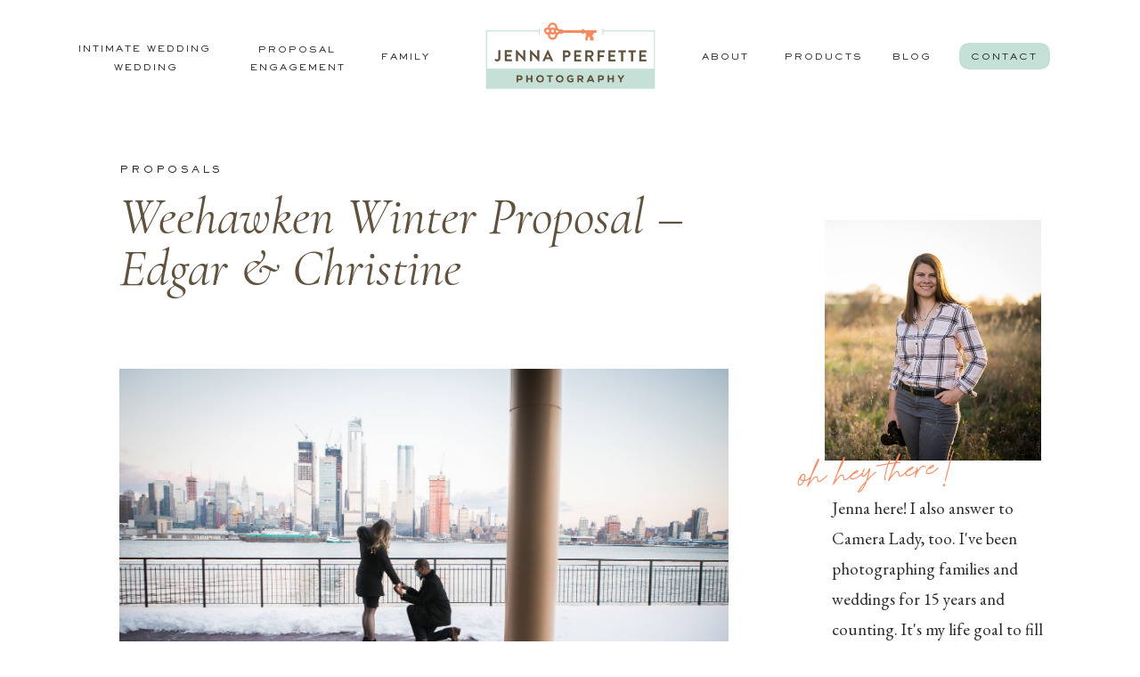

--- FILE ---
content_type: text/html; charset=UTF-8
request_url: https://perfettephoto.com/weehawken-winter-proposal-edgar-christine/
body_size: 26362
content:
<!DOCTYPE html>
<html lang="en-US" class="d">
<head>
<link rel="stylesheet" type="text/css" href="//lib.showit.co/engine/2.6.4/showit.css" />
<title>Weehawken Winter Proposal &#8211; Edgar &#038; Christine | Jenna Perfette Photography</title>
<meta name='robots' content='max-image-preview:large' />
<link href='//hb.wpmucdn.com' rel='preconnect' />
<link rel="alternate" type="application/rss+xml" title="Jenna Perfette Photography &raquo; Feed" href="https://perfettephoto.com/feed/" />
<link rel="alternate" type="application/rss+xml" title="Jenna Perfette Photography &raquo; Comments Feed" href="https://perfettephoto.com/comments/feed/" />
		<!-- This site uses the Google Analytics by ExactMetrics plugin v8.5.3 - Using Analytics tracking - https://www.exactmetrics.com/ -->
		<!-- Note: ExactMetrics is not currently configured on this site. The site owner needs to authenticate with Google Analytics in the ExactMetrics settings panel. -->
					<!-- No tracking code set -->
				<!-- / Google Analytics by ExactMetrics -->
		<script type="text/javascript">
/* <![CDATA[ */
window._wpemojiSettings = {"baseUrl":"https:\/\/s.w.org\/images\/core\/emoji\/16.0.1\/72x72\/","ext":".png","svgUrl":"https:\/\/s.w.org\/images\/core\/emoji\/16.0.1\/svg\/","svgExt":".svg","source":{"concatemoji":"https:\/\/perfettephoto.com\/wp-includes\/js\/wp-emoji-release.min.js?ver=6.8.3"}};
/*! This file is auto-generated */
!function(s,n){var o,i,e;function c(e){try{var t={supportTests:e,timestamp:(new Date).valueOf()};sessionStorage.setItem(o,JSON.stringify(t))}catch(e){}}function p(e,t,n){e.clearRect(0,0,e.canvas.width,e.canvas.height),e.fillText(t,0,0);var t=new Uint32Array(e.getImageData(0,0,e.canvas.width,e.canvas.height).data),a=(e.clearRect(0,0,e.canvas.width,e.canvas.height),e.fillText(n,0,0),new Uint32Array(e.getImageData(0,0,e.canvas.width,e.canvas.height).data));return t.every(function(e,t){return e===a[t]})}function u(e,t){e.clearRect(0,0,e.canvas.width,e.canvas.height),e.fillText(t,0,0);for(var n=e.getImageData(16,16,1,1),a=0;a<n.data.length;a++)if(0!==n.data[a])return!1;return!0}function f(e,t,n,a){switch(t){case"flag":return n(e,"\ud83c\udff3\ufe0f\u200d\u26a7\ufe0f","\ud83c\udff3\ufe0f\u200b\u26a7\ufe0f")?!1:!n(e,"\ud83c\udde8\ud83c\uddf6","\ud83c\udde8\u200b\ud83c\uddf6")&&!n(e,"\ud83c\udff4\udb40\udc67\udb40\udc62\udb40\udc65\udb40\udc6e\udb40\udc67\udb40\udc7f","\ud83c\udff4\u200b\udb40\udc67\u200b\udb40\udc62\u200b\udb40\udc65\u200b\udb40\udc6e\u200b\udb40\udc67\u200b\udb40\udc7f");case"emoji":return!a(e,"\ud83e\udedf")}return!1}function g(e,t,n,a){var r="undefined"!=typeof WorkerGlobalScope&&self instanceof WorkerGlobalScope?new OffscreenCanvas(300,150):s.createElement("canvas"),o=r.getContext("2d",{willReadFrequently:!0}),i=(o.textBaseline="top",o.font="600 32px Arial",{});return e.forEach(function(e){i[e]=t(o,e,n,a)}),i}function t(e){var t=s.createElement("script");t.src=e,t.defer=!0,s.head.appendChild(t)}"undefined"!=typeof Promise&&(o="wpEmojiSettingsSupports",i=["flag","emoji"],n.supports={everything:!0,everythingExceptFlag:!0},e=new Promise(function(e){s.addEventListener("DOMContentLoaded",e,{once:!0})}),new Promise(function(t){var n=function(){try{var e=JSON.parse(sessionStorage.getItem(o));if("object"==typeof e&&"number"==typeof e.timestamp&&(new Date).valueOf()<e.timestamp+604800&&"object"==typeof e.supportTests)return e.supportTests}catch(e){}return null}();if(!n){if("undefined"!=typeof Worker&&"undefined"!=typeof OffscreenCanvas&&"undefined"!=typeof URL&&URL.createObjectURL&&"undefined"!=typeof Blob)try{var e="postMessage("+g.toString()+"("+[JSON.stringify(i),f.toString(),p.toString(),u.toString()].join(",")+"));",a=new Blob([e],{type:"text/javascript"}),r=new Worker(URL.createObjectURL(a),{name:"wpTestEmojiSupports"});return void(r.onmessage=function(e){c(n=e.data),r.terminate(),t(n)})}catch(e){}c(n=g(i,f,p,u))}t(n)}).then(function(e){for(var t in e)n.supports[t]=e[t],n.supports.everything=n.supports.everything&&n.supports[t],"flag"!==t&&(n.supports.everythingExceptFlag=n.supports.everythingExceptFlag&&n.supports[t]);n.supports.everythingExceptFlag=n.supports.everythingExceptFlag&&!n.supports.flag,n.DOMReady=!1,n.readyCallback=function(){n.DOMReady=!0}}).then(function(){return e}).then(function(){var e;n.supports.everything||(n.readyCallback(),(e=n.source||{}).concatemoji?t(e.concatemoji):e.wpemoji&&e.twemoji&&(t(e.twemoji),t(e.wpemoji)))}))}((window,document),window._wpemojiSettings);
/* ]]> */
</script>
<style id='wp-emoji-styles-inline-css' type='text/css'>

	img.wp-smiley, img.emoji {
		display: inline !important;
		border: none !important;
		box-shadow: none !important;
		height: 1em !important;
		width: 1em !important;
		margin: 0 0.07em !important;
		vertical-align: -0.1em !important;
		background: none !important;
		padding: 0 !important;
	}
</style>
<link rel='stylesheet' id='wp-block-library-css' href='https://perfettephoto.com/wp-includes/css/dist/block-library/style.min.css?ver=6.8.3' type='text/css' media='all' />
<style id='classic-theme-styles-inline-css' type='text/css'>
/*! This file is auto-generated */
.wp-block-button__link{color:#fff;background-color:#32373c;border-radius:9999px;box-shadow:none;text-decoration:none;padding:calc(.667em + 2px) calc(1.333em + 2px);font-size:1.125em}.wp-block-file__button{background:#32373c;color:#fff;text-decoration:none}
</style>
<style id='global-styles-inline-css' type='text/css'>
:root{--wp--preset--aspect-ratio--square: 1;--wp--preset--aspect-ratio--4-3: 4/3;--wp--preset--aspect-ratio--3-4: 3/4;--wp--preset--aspect-ratio--3-2: 3/2;--wp--preset--aspect-ratio--2-3: 2/3;--wp--preset--aspect-ratio--16-9: 16/9;--wp--preset--aspect-ratio--9-16: 9/16;--wp--preset--color--black: #000000;--wp--preset--color--cyan-bluish-gray: #abb8c3;--wp--preset--color--white: #ffffff;--wp--preset--color--pale-pink: #f78da7;--wp--preset--color--vivid-red: #cf2e2e;--wp--preset--color--luminous-vivid-orange: #ff6900;--wp--preset--color--luminous-vivid-amber: #fcb900;--wp--preset--color--light-green-cyan: #7bdcb5;--wp--preset--color--vivid-green-cyan: #00d084;--wp--preset--color--pale-cyan-blue: #8ed1fc;--wp--preset--color--vivid-cyan-blue: #0693e3;--wp--preset--color--vivid-purple: #9b51e0;--wp--preset--gradient--vivid-cyan-blue-to-vivid-purple: linear-gradient(135deg,rgba(6,147,227,1) 0%,rgb(155,81,224) 100%);--wp--preset--gradient--light-green-cyan-to-vivid-green-cyan: linear-gradient(135deg,rgb(122,220,180) 0%,rgb(0,208,130) 100%);--wp--preset--gradient--luminous-vivid-amber-to-luminous-vivid-orange: linear-gradient(135deg,rgba(252,185,0,1) 0%,rgba(255,105,0,1) 100%);--wp--preset--gradient--luminous-vivid-orange-to-vivid-red: linear-gradient(135deg,rgba(255,105,0,1) 0%,rgb(207,46,46) 100%);--wp--preset--gradient--very-light-gray-to-cyan-bluish-gray: linear-gradient(135deg,rgb(238,238,238) 0%,rgb(169,184,195) 100%);--wp--preset--gradient--cool-to-warm-spectrum: linear-gradient(135deg,rgb(74,234,220) 0%,rgb(151,120,209) 20%,rgb(207,42,186) 40%,rgb(238,44,130) 60%,rgb(251,105,98) 80%,rgb(254,248,76) 100%);--wp--preset--gradient--blush-light-purple: linear-gradient(135deg,rgb(255,206,236) 0%,rgb(152,150,240) 100%);--wp--preset--gradient--blush-bordeaux: linear-gradient(135deg,rgb(254,205,165) 0%,rgb(254,45,45) 50%,rgb(107,0,62) 100%);--wp--preset--gradient--luminous-dusk: linear-gradient(135deg,rgb(255,203,112) 0%,rgb(199,81,192) 50%,rgb(65,88,208) 100%);--wp--preset--gradient--pale-ocean: linear-gradient(135deg,rgb(255,245,203) 0%,rgb(182,227,212) 50%,rgb(51,167,181) 100%);--wp--preset--gradient--electric-grass: linear-gradient(135deg,rgb(202,248,128) 0%,rgb(113,206,126) 100%);--wp--preset--gradient--midnight: linear-gradient(135deg,rgb(2,3,129) 0%,rgb(40,116,252) 100%);--wp--preset--font-size--small: 13px;--wp--preset--font-size--medium: 20px;--wp--preset--font-size--large: 36px;--wp--preset--font-size--x-large: 42px;--wp--preset--spacing--20: 0.44rem;--wp--preset--spacing--30: 0.67rem;--wp--preset--spacing--40: 1rem;--wp--preset--spacing--50: 1.5rem;--wp--preset--spacing--60: 2.25rem;--wp--preset--spacing--70: 3.38rem;--wp--preset--spacing--80: 5.06rem;--wp--preset--shadow--natural: 6px 6px 9px rgba(0, 0, 0, 0.2);--wp--preset--shadow--deep: 12px 12px 50px rgba(0, 0, 0, 0.4);--wp--preset--shadow--sharp: 6px 6px 0px rgba(0, 0, 0, 0.2);--wp--preset--shadow--outlined: 6px 6px 0px -3px rgba(255, 255, 255, 1), 6px 6px rgba(0, 0, 0, 1);--wp--preset--shadow--crisp: 6px 6px 0px rgba(0, 0, 0, 1);}:where(.is-layout-flex){gap: 0.5em;}:where(.is-layout-grid){gap: 0.5em;}body .is-layout-flex{display: flex;}.is-layout-flex{flex-wrap: wrap;align-items: center;}.is-layout-flex > :is(*, div){margin: 0;}body .is-layout-grid{display: grid;}.is-layout-grid > :is(*, div){margin: 0;}:where(.wp-block-columns.is-layout-flex){gap: 2em;}:where(.wp-block-columns.is-layout-grid){gap: 2em;}:where(.wp-block-post-template.is-layout-flex){gap: 1.25em;}:where(.wp-block-post-template.is-layout-grid){gap: 1.25em;}.has-black-color{color: var(--wp--preset--color--black) !important;}.has-cyan-bluish-gray-color{color: var(--wp--preset--color--cyan-bluish-gray) !important;}.has-white-color{color: var(--wp--preset--color--white) !important;}.has-pale-pink-color{color: var(--wp--preset--color--pale-pink) !important;}.has-vivid-red-color{color: var(--wp--preset--color--vivid-red) !important;}.has-luminous-vivid-orange-color{color: var(--wp--preset--color--luminous-vivid-orange) !important;}.has-luminous-vivid-amber-color{color: var(--wp--preset--color--luminous-vivid-amber) !important;}.has-light-green-cyan-color{color: var(--wp--preset--color--light-green-cyan) !important;}.has-vivid-green-cyan-color{color: var(--wp--preset--color--vivid-green-cyan) !important;}.has-pale-cyan-blue-color{color: var(--wp--preset--color--pale-cyan-blue) !important;}.has-vivid-cyan-blue-color{color: var(--wp--preset--color--vivid-cyan-blue) !important;}.has-vivid-purple-color{color: var(--wp--preset--color--vivid-purple) !important;}.has-black-background-color{background-color: var(--wp--preset--color--black) !important;}.has-cyan-bluish-gray-background-color{background-color: var(--wp--preset--color--cyan-bluish-gray) !important;}.has-white-background-color{background-color: var(--wp--preset--color--white) !important;}.has-pale-pink-background-color{background-color: var(--wp--preset--color--pale-pink) !important;}.has-vivid-red-background-color{background-color: var(--wp--preset--color--vivid-red) !important;}.has-luminous-vivid-orange-background-color{background-color: var(--wp--preset--color--luminous-vivid-orange) !important;}.has-luminous-vivid-amber-background-color{background-color: var(--wp--preset--color--luminous-vivid-amber) !important;}.has-light-green-cyan-background-color{background-color: var(--wp--preset--color--light-green-cyan) !important;}.has-vivid-green-cyan-background-color{background-color: var(--wp--preset--color--vivid-green-cyan) !important;}.has-pale-cyan-blue-background-color{background-color: var(--wp--preset--color--pale-cyan-blue) !important;}.has-vivid-cyan-blue-background-color{background-color: var(--wp--preset--color--vivid-cyan-blue) !important;}.has-vivid-purple-background-color{background-color: var(--wp--preset--color--vivid-purple) !important;}.has-black-border-color{border-color: var(--wp--preset--color--black) !important;}.has-cyan-bluish-gray-border-color{border-color: var(--wp--preset--color--cyan-bluish-gray) !important;}.has-white-border-color{border-color: var(--wp--preset--color--white) !important;}.has-pale-pink-border-color{border-color: var(--wp--preset--color--pale-pink) !important;}.has-vivid-red-border-color{border-color: var(--wp--preset--color--vivid-red) !important;}.has-luminous-vivid-orange-border-color{border-color: var(--wp--preset--color--luminous-vivid-orange) !important;}.has-luminous-vivid-amber-border-color{border-color: var(--wp--preset--color--luminous-vivid-amber) !important;}.has-light-green-cyan-border-color{border-color: var(--wp--preset--color--light-green-cyan) !important;}.has-vivid-green-cyan-border-color{border-color: var(--wp--preset--color--vivid-green-cyan) !important;}.has-pale-cyan-blue-border-color{border-color: var(--wp--preset--color--pale-cyan-blue) !important;}.has-vivid-cyan-blue-border-color{border-color: var(--wp--preset--color--vivid-cyan-blue) !important;}.has-vivid-purple-border-color{border-color: var(--wp--preset--color--vivid-purple) !important;}.has-vivid-cyan-blue-to-vivid-purple-gradient-background{background: var(--wp--preset--gradient--vivid-cyan-blue-to-vivid-purple) !important;}.has-light-green-cyan-to-vivid-green-cyan-gradient-background{background: var(--wp--preset--gradient--light-green-cyan-to-vivid-green-cyan) !important;}.has-luminous-vivid-amber-to-luminous-vivid-orange-gradient-background{background: var(--wp--preset--gradient--luminous-vivid-amber-to-luminous-vivid-orange) !important;}.has-luminous-vivid-orange-to-vivid-red-gradient-background{background: var(--wp--preset--gradient--luminous-vivid-orange-to-vivid-red) !important;}.has-very-light-gray-to-cyan-bluish-gray-gradient-background{background: var(--wp--preset--gradient--very-light-gray-to-cyan-bluish-gray) !important;}.has-cool-to-warm-spectrum-gradient-background{background: var(--wp--preset--gradient--cool-to-warm-spectrum) !important;}.has-blush-light-purple-gradient-background{background: var(--wp--preset--gradient--blush-light-purple) !important;}.has-blush-bordeaux-gradient-background{background: var(--wp--preset--gradient--blush-bordeaux) !important;}.has-luminous-dusk-gradient-background{background: var(--wp--preset--gradient--luminous-dusk) !important;}.has-pale-ocean-gradient-background{background: var(--wp--preset--gradient--pale-ocean) !important;}.has-electric-grass-gradient-background{background: var(--wp--preset--gradient--electric-grass) !important;}.has-midnight-gradient-background{background: var(--wp--preset--gradient--midnight) !important;}.has-small-font-size{font-size: var(--wp--preset--font-size--small) !important;}.has-medium-font-size{font-size: var(--wp--preset--font-size--medium) !important;}.has-large-font-size{font-size: var(--wp--preset--font-size--large) !important;}.has-x-large-font-size{font-size: var(--wp--preset--font-size--x-large) !important;}
:where(.wp-block-post-template.is-layout-flex){gap: 1.25em;}:where(.wp-block-post-template.is-layout-grid){gap: 1.25em;}
:where(.wp-block-columns.is-layout-flex){gap: 2em;}:where(.wp-block-columns.is-layout-grid){gap: 2em;}
:root :where(.wp-block-pullquote){font-size: 1.5em;line-height: 1.6;}
</style>
<link rel='stylesheet' id='google_business_reviews_rating_wp_css-css' href='https://perfettephoto.com/wp-content/plugins/g-business-reviews-rating/wp/css/css.css?ver=6.8.3' type='text/css' media='all' />
<style id='akismet-widget-style-inline-css' type='text/css'>

			.a-stats {
				--akismet-color-mid-green: #357b49;
				--akismet-color-white: #fff;
				--akismet-color-light-grey: #f6f7f7;

				max-width: 350px;
				width: auto;
			}

			.a-stats * {
				all: unset;
				box-sizing: border-box;
			}

			.a-stats strong {
				font-weight: 600;
			}

			.a-stats a.a-stats__link,
			.a-stats a.a-stats__link:visited,
			.a-stats a.a-stats__link:active {
				background: var(--akismet-color-mid-green);
				border: none;
				box-shadow: none;
				border-radius: 8px;
				color: var(--akismet-color-white);
				cursor: pointer;
				display: block;
				font-family: -apple-system, BlinkMacSystemFont, 'Segoe UI', 'Roboto', 'Oxygen-Sans', 'Ubuntu', 'Cantarell', 'Helvetica Neue', sans-serif;
				font-weight: 500;
				padding: 12px;
				text-align: center;
				text-decoration: none;
				transition: all 0.2s ease;
			}

			/* Extra specificity to deal with TwentyTwentyOne focus style */
			.widget .a-stats a.a-stats__link:focus {
				background: var(--akismet-color-mid-green);
				color: var(--akismet-color-white);
				text-decoration: none;
			}

			.a-stats a.a-stats__link:hover {
				filter: brightness(110%);
				box-shadow: 0 4px 12px rgba(0, 0, 0, 0.06), 0 0 2px rgba(0, 0, 0, 0.16);
			}

			.a-stats .count {
				color: var(--akismet-color-white);
				display: block;
				font-size: 1.5em;
				line-height: 1.4;
				padding: 0 13px;
				white-space: nowrap;
			}
		
</style>
<link rel='stylesheet' id='meks_instagram-widget-styles-css' href='https://perfettephoto.com/wp-content/plugins/meks-easy-instagram-widget/css/widget.css?ver=6.8.3' type='text/css' media='all' />
<link rel='stylesheet' id='pub-style-css' href='https://perfettephoto.com/wp-content/themes/showit/pubs/tzdl7uxas51rpjrsmppi1a/20260116214055Sr9yq69/assets/pub.css?ver=1768599659' type='text/css' media='all' />
<script type="text/javascript" src="https://perfettephoto.com/wp-includes/js/jquery/jquery.min.js?ver=3.7.1" id="jquery-core-js"></script>
<script type="text/javascript" id="jquery-core-js-after">
/* <![CDATA[ */
$ = jQuery;
/* ]]> */
</script>
<script type="text/javascript" src="https://perfettephoto.com/wp-includes/js/jquery/jquery-migrate.min.js?ver=3.4.1" id="jquery-migrate-js"></script>
<script type="text/javascript" src="https://perfettephoto.com/wp-content/plugins/g-business-reviews-rating/wp/js/js.js?ver=6.8.3" id="google_business_reviews_rating_wp_js-js"></script>
<script type="text/javascript" src="https://perfettephoto.com/wp-content/themes/showit/pubs/tzdl7uxas51rpjrsmppi1a/20260116214055Sr9yq69/assets/pub.js?ver=1768599659" id="pub-script-js"></script>
<link rel="https://api.w.org/" href="https://perfettephoto.com/wp-json/" /><link rel="alternate" title="JSON" type="application/json" href="https://perfettephoto.com/wp-json/wp/v2/posts/25032" /><link rel="EditURI" type="application/rsd+xml" title="RSD" href="https://perfettephoto.com/xmlrpc.php?rsd" />
<meta name="generator" content="WordPress 6.8.3" />
<link rel="canonical" href="https://perfettephoto.com/weehawken-winter-proposal-edgar-christine/" />
<link rel='shortlink' href='https://perfettephoto.com/?p=25032' />
<link rel="alternate" title="oEmbed (JSON)" type="application/json+oembed" href="https://perfettephoto.com/wp-json/oembed/1.0/embed?url=https%3A%2F%2Fperfettephoto.com%2Fweehawken-winter-proposal-edgar-christine%2F" />
<link rel="alternate" title="oEmbed (XML)" type="text/xml+oembed" href="https://perfettephoto.com/wp-json/oembed/1.0/embed?url=https%3A%2F%2Fperfettephoto.com%2Fweehawken-winter-proposal-edgar-christine%2F&#038;format=xml" />

		<script>
		(function(h,o,t,j,a,r){
			h.hj=h.hj||function(){(h.hj.q=h.hj.q||[]).push(arguments)};
			h._hjSettings={hjid:1792540,hjsv:5};
			a=o.getElementsByTagName('head')[0];
			r=o.createElement('script');r.async=1;
			r.src=t+h._hjSettings.hjid+j+h._hjSettings.hjsv;
			a.appendChild(r);
		})(window,document,'//static.hotjar.com/c/hotjar-','.js?sv=');
		</script>
		<link rel="icon" href="https://perfettephoto.com/wp-content/uploads/2019/05/cropped-JP-512x512-32x32.jpg" sizes="32x32" />
<link rel="icon" href="https://perfettephoto.com/wp-content/uploads/2019/05/cropped-JP-512x512-192x192.jpg" sizes="192x192" />
<link rel="apple-touch-icon" href="https://perfettephoto.com/wp-content/uploads/2019/05/cropped-JP-512x512-180x180.jpg" />
<meta name="msapplication-TileImage" content="https://perfettephoto.com/wp-content/uploads/2019/05/cropped-JP-512x512-270x270.jpg" />
	<!-- Fonts Plugin CSS - https://fontsplugin.com/ -->
	<style>
			</style>
	<!-- Fonts Plugin CSS -->
	
<meta charset="UTF-8" />
<meta name="viewport" content="width=device-width, initial-scale=1" />
<link rel="preconnect" href="https://static.showit.co" />

<link rel="preconnect" href="https://fonts.googleapis.com">
<link rel="preconnect" href="https://fonts.gstatic.com" crossorigin>
<link href="https://fonts.googleapis.com/css?family=EB+Garamond:regular|Cormorant:italic|Cormorant:regular|Cormorant:300" rel="stylesheet" type="text/css"/>
<style>
@font-face{font-family:Sackers Gothic Medium;src:url('//static.showit.co/file/PiJSzMUxQ8O6z_JOrjVmKQ/shared/sackersgothicstd-medium.woff');}
@font-face{font-family:Conflate;src:url('//static.showit.co/file/KoiU1yMWQz61oHc7sr7V8w/shared/font.woff');}
@font-face{font-family:Sackers Gothic Light;src:url('//static.showit.co/file/-GBYpHr9QPyo_kQSrtRzAA/shared/sackersgothicstd-light.woff');}
</style>
<script id="init_data" type="application/json">
{"mobile":{"w":320},"desktop":{"w":1200,"bgFillType":"color","bgColor":"#000000:0"},"sid":"tzdl7uxas51rpjrsmppi1a","break":768,"assetURL":"//static.showit.co","contactFormId":"272821/418730","cfAction":"aHR0cHM6Ly9jbGllbnRzZXJ2aWNlLnNob3dpdC5jby9jb250YWN0Zm9ybQ==","sgAction":"aHR0cHM6Ly9jbGllbnRzZXJ2aWNlLnNob3dpdC5jby9zb2NpYWxncmlk","blockData":[{"slug":"home-navigation","visible":"a","states":[],"d":{"h":124,"w":1200,"locking":{"scrollOffset":1},"bgFillType":"color","bgColor":"colors-7","bgMediaType":"none"},"m":{"h":156,"w":320,"locking":{},"bgFillType":"color","bgColor":"colors-7","bgMediaType":"none"}},{"slug":"sidebar-right","visible":"d","states":[],"d":{"h":1,"w":1200,"bgFillType":"color","bgColor":"#FFFFFF","bgMediaType":"none"},"m":{"h":2017,"w":320,"bgFillType":"color","bgColor":"#FFFFFF","bgMediaType":"none"}},{"slug":"post-header","visible":"a","states":[],"d":{"h":753,"w":1200,"nature":"dH","bgFillType":"color","bgColor":"#FFFFFF","bgMediaType":"none"},"m":{"h":309,"w":320,"nature":"dH","bgFillType":"color","bgColor":"#FFFFFF","bgMediaType":"none"}},{"slug":"text","visible":"a","states":[],"d":{"h":353,"w":1200,"nature":"dH","bgFillType":"color","bgColor":"#FFFFFF","bgMediaType":"none"},"m":{"h":331,"w":320,"nature":"dH","bgFillType":"color","bgColor":"#FFFFFF","bgMediaType":"none"}},{"slug":"signature","visible":"a","states":[],"d":{"h":96,"w":1200,"bgFillType":"color","bgColor":"colors-7","bgMediaType":"none"},"m":{"h":129,"w":320,"bgFillType":"color","bgColor":"colors-7","bgMediaType":"none"}},{"slug":"share","visible":"a","states":[],"d":{"h":100,"w":1200,"bgFillType":"color","bgColor":"#FFFFFF","bgMediaType":"none"},"m":{"h":85,"w":320,"bgFillType":"color","bgColor":"#FFFFFF","bgMediaType":"none"}},{"slug":"post-comments","visible":"a","states":[],"d":{"h":100,"w":1200,"nature":"dH","bgFillType":"color","bgColor":"#FFFFFF","bgMediaType":"none"},"m":{"h":78,"w":320,"nature":"dH","bgFillType":"color","bgColor":"#FFFFFF","bgMediaType":"none"}},{"slug":"comments-form","visible":"a","states":[],"d":{"h":100,"w":1200,"nature":"dH","bgFillType":"color","bgColor":"#FFFFFF","bgMediaType":"none"},"m":{"h":89,"w":320,"nature":"dH","bgFillType":"color","bgColor":"#FFFFFF","bgMediaType":"none"}},{"slug":"next-and-prev-posts","visible":"a","states":[],"d":{"h":111,"w":1200,"nature":"dH","bgFillType":"color","bgColor":"#FFFFFF","bgMediaType":"none"},"m":{"h":198,"w":320,"nature":"dH","bgFillType":"color","bgColor":"#FFFFFF","bgMediaType":"none"}},{"slug":"freebies","visible":"a","states":[],"d":{"h":727,"w":1200,"bgFillType":"color","bgColor":"#f9f7f4","bgMediaType":"none"},"m":{"h":2322,"w":320,"bgFillType":"color","bgColor":"#f9f7f4","bgMediaType":"none"}},{"slug":"footer","visible":"a","states":[],"d":{"h":841,"w":1200,"bgFillType":"color","bgColor":"colors-1","bgMediaType":"none"},"m":{"h":1514,"w":320,"bgFillType":"color","bgColor":"colors-1","bgMediaType":"none"}},{"slug":"mobile-nav","visible":"m","states":[],"d":{"h":400,"w":1200,"bgFillType":"color","bgColor":"#FFFFFF","bgMediaType":"none"},"m":{"h":441,"w":320,"locking":{"side":"t"},"nature":"wH","bgFillType":"color","bgColor":"#1e1e1e","bgMediaType":"none"}}],"elementData":[{"type":"simple","visible":"d","id":"home-navigation_0","blockId":"home-navigation","m":{"x":48,"y":23,"w":224,"h":109.19999999999999,"a":0},"d":{"x":1037,"y":48,"w":102,"h":30,"a":0}},{"type":"text","visible":"d","id":"home-navigation_1","blockId":"home-navigation","m":{"x":122,"y":18,"w":75.60000000000001,"h":14,"a":0},"d":{"x":1050,"y":55,"w":75,"h":16,"a":0}},{"type":"text","visible":"d","id":"home-navigation_2","blockId":"home-navigation","m":{"x":122,"y":18,"w":75.60000000000001,"h":14,"a":0},"d":{"x":954,"y":55,"w":52,"h":16,"a":0}},{"type":"text","visible":"d","id":"home-navigation_3","blockId":"home-navigation","m":{"x":122,"y":18,"w":75.60000000000001,"h":14,"a":0},"d":{"x":741,"y":55,"w":60,"h":16,"a":0}},{"type":"text","visible":"d","id":"home-navigation_4","blockId":"home-navigation","m":{"x":122,"y":18,"w":75.60000000000001,"h":14,"a":0},"d":{"x":376,"y":55,"w":67,"h":16,"a":0}},{"type":"text","visible":"d","id":"home-navigation_5","blockId":"home-navigation","m":{"x":122,"y":18,"w":75.60000000000001,"h":14,"a":0},"d":{"x":233,"y":67,"w":115,"h":16,"a":0}},{"type":"text","visible":"d","id":"home-navigation_6","blockId":"home-navigation","m":{"x":122,"y":18,"w":75.60000000000001,"h":14,"a":0},"d":{"x":88,"y":67,"w":72,"h":16,"a":0}},{"type":"icon","visible":"m","id":"home-navigation_7","blockId":"home-navigation","m":{"x":140,"y":12,"w":41,"h":41,"a":0},"d":{"x":575,"y":325,"w":100,"h":100,"a":0},"pc":[{"type":"show","block":"mobile-nav"}]},{"type":"text","visible":"d","id":"home-navigation_8","blockId":"home-navigation","m":{"x":122,"y":18,"w":75.60000000000001,"h":14,"a":0},"d":{"x":841,"y":55,"w":88,"h":16,"a":0}},{"type":"graphic","visible":"a","id":"home-navigation_9","blockId":"home-navigation","m":{"x":61,"y":53,"w":198,"h":78,"a":0},"d":{"x":498,"y":19,"w":204,"h":87,"a":0},"c":{"key":"uYY4syWdUMmSBEY26jJDhQ/272821/jpp_logo_long.png","aspect_ratio":2.34365}},{"type":"text","visible":"d","id":"home-navigation_10","blockId":"home-navigation","m":{"x":122,"y":18,"w":75.60000000000001,"h":14,"a":0},"d":{"x":12,"y":46,"w":221,"h":16,"a":0}},{"type":"text","visible":"d","id":"home-navigation_11","blockId":"home-navigation","m":{"x":122,"y":18,"w":75.60000000000001,"h":14,"a":0},"d":{"x":222,"y":47,"w":115,"h":16,"a":0}},{"type":"iframe","visible":"a","id":"sidebar-right_0","blockId":"sidebar-right","m":{"x":19,"y":19,"w":24,"h":22,"a":0},"d":{"x":1177,"y":70,"w":18,"h":18,"a":0}},{"type":"simple","visible":"m","id":"sidebar-right_1","blockId":"sidebar-right","m":{"x":109,"y":1957,"w":103,"h":1,"a":0},"d":{"x":964,"y":2022,"w":115,"h":1,"a":0}},{"type":"text","visible":"m","id":"sidebar-right_2","blockId":"sidebar-right","m":{"x":85,"y":1934,"w":151,"h":18,"a":0},"d":{"x":947,"y":2002,"w":151,"h":30,"a":0}},{"type":"text","visible":"m","id":"sidebar-right_3","blockId":"sidebar-right","m":{"x":55,"y":1873,"w":211,"h":38,"a":0},"d":{"x":923,"y":1930,"w":196,"h":38,"a":0}},{"type":"graphic","visible":"m","id":"sidebar-right_4","blockId":"sidebar-right","m":{"x":61,"y":1653,"w":200,"h":200,"a":0},"d":{"x":923,"y":1705,"w":200,"h":200,"a":0,"gs":{"s":50}},"c":{"key":"Zr4uImBBTpKKeXak7ZMfuA/shared/logan-weaver-o4m6lbda9b4-unsplash.jpg","aspect_ratio":0.66667}},{"type":"simple","visible":"m","id":"sidebar-right_5","blockId":"sidebar-right","m":{"x":39,"y":1615,"w":243,"h":1,"a":180},"d":{"x":898,"y":1655,"w":243,"h":1,"a":180}},{"type":"simple","visible":"a","id":"sidebar-right_6","blockId":"sidebar-right","m":{"x":39,"y":1156,"w":243,"h":411,"a":0},"d":{"x":895,"y":1093,"w":243,"h":385,"a":0}},{"type":"text","visible":"a","id":"sidebar-right_7","blockId":"sidebar-right","m":{"x":50,"y":1329,"w":222,"h":108,"a":0},"d":{"x":914,"y":1273,"w":206,"h":94,"a":0}},{"type":"text","visible":"a","id":"sidebar-right_8","blockId":"sidebar-right","m":{"x":39,"y":1291,"w":243,"h":38,"a":0},"d":{"x":895,"y":1219,"w":243,"h":38,"a":0}},{"type":"graphic","visible":"a","id":"sidebar-right_9","blockId":"sidebar-right","m":{"x":80,"y":1105,"w":162,"h":154,"a":0},"d":{"x":936,"y":1032,"w":162,"h":154,"a":0,"gs":{"s":50}},"c":{"key":"jtXO7-dy-Vxy9P38UJOBmg/272821/lambertville_new_jersey_newborn_photographer-1.jpg","aspect_ratio":1.50013}},{"type":"simple","visible":"a","id":"sidebar-right_10","blockId":"sidebar-right","m":{"x":39,"y":1053,"w":243,"h":1,"a":180},"d":{"x":895,"y":976,"w":243,"h":1,"a":180}},{"type":"text","visible":"a","id":"sidebar-right_11","blockId":"sidebar-right","m":{"x":111,"y":999,"w":100,"h":22,"a":0},"d":{"x":1046,"y":928,"w":77,"h":17,"a":0}},{"type":"icon","visible":"a","id":"sidebar-right_12","blockId":"sidebar-right","m":{"x":149,"y":960,"w":24,"h":32,"a":0},"d":{"x":1022,"y":925,"w":19,"h":19,"a":0}},{"type":"text","visible":"a","id":"sidebar-right_13","blockId":"sidebar-right","m":{"x":106,"y":912,"w":110,"h":21,"a":0},"d":{"x":932,"y":928,"w":81,"h":17,"a":0}},{"type":"icon","visible":"a","id":"sidebar-right_14","blockId":"sidebar-right","m":{"x":149,"y":869,"w":24,"h":45,"a":0},"d":{"x":905,"y":924,"w":19,"h":19,"a":0}},{"type":"simple","visible":"a","id":"sidebar-right_15","blockId":"sidebar-right","m":{"x":39,"y":837,"w":243,"h":1,"a":180},"d":{"x":895,"y":883,"w":243,"h":1,"a":180}},{"type":"simple","visible":"a","id":"sidebar-right_16","blockId":"sidebar-right","m":{"x":39,"y":763,"w":243,"h":46,"a":0},"d":{"x":895,"y":815,"w":243,"h":42,"a":0}},{"type":"text","visible":"a","id":"sidebar-right_17","blockId":"sidebar-right","m":{"x":42,"y":778,"w":236,"h":24,"a":0},"d":{"x":903,"y":827,"w":226,"h":23,"a":0}},{"type":"svg","visible":"a","id":"sidebar-right_18","blockId":"sidebar-right","m":{"x":251,"y":779,"w":20,"h":20,"a":0,"o":40},"d":{"x":1106,"y":828,"w":19,"h":19,"a":0,"o":40},"c":{"key":"LTvjqRveTxuAn07CBUWhew/shared/search.svg","aspect_ratio":1}},{"type":"simple","visible":"a","id":"sidebar-right_19","blockId":"sidebar-right","m":{"x":39,"y":730,"w":243,"h":1,"a":180},"d":{"x":895,"y":785,"w":243,"h":1,"a":180}},{"type":"simple","visible":"a","id":"sidebar-right_20","blockId":"sidebar-right","m":{"x":39,"y":633,"w":164,"h":46,"a":0},"d":{"x":893,"y":692,"w":182,"h":46,"a":0}},{"type":"text","visible":"a","id":"sidebar-right_21","blockId":"sidebar-right","m":{"x":40,"y":650,"w":163,"h":15,"a":0},"d":{"x":893,"y":711,"w":181,"h":16,"a":0}},{"type":"text","visible":"a","id":"sidebar-right_22","blockId":"sidebar-right","m":{"x":39,"y":390,"w":243,"h":245,"a":0},"d":{"x":894,"y":430,"w":243,"h":253,"a":0}},{"type":"graphic","visible":"a","id":"sidebar-right_23","blockId":"sidebar-right","m":{"x":39,"y":72,"w":235,"h":239,"a":0,"gs":{"s":50}},"d":{"x":886,"y":123,"w":243,"h":270,"a":0,"gs":{"s":100}},"c":{"key":"TQ1cABFMuhP8UItaNvsqdw/272821/bwz_2881-edit.jpg","aspect_ratio":1.5}},{"type":"text","visible":"a","id":"sidebar-right_24","blockId":"sidebar-right","m":{"x":39,"y":342,"w":208,"h":22,"a":0},"d":{"x":859,"y":402,"w":208,"h":22,"a":-4}},{"type":"simple","visible":"a","id":"sidebar-right_25","blockId":"sidebar-right","m":{"x":39,"y":633,"w":164,"h":46,"a":0},"d":{"x":926,"y":1367,"w":182,"h":46,"a":0}},{"type":"text","visible":"a","id":"sidebar-right_26","blockId":"sidebar-right","m":{"x":40,"y":650,"w":163,"h":15,"a":0},"d":{"x":926,"y":1386,"w":181,"h":16,"a":0}},{"type":"text","visible":"a","id":"post-header_0","blockId":"post-header","m":{"x":18,"y":230,"w":296,"h":45,"a":0},"d":{"x":94,"y":89,"w":684,"h":60,"a":0,"trIn":{"cl":"fadeIn","d":"0.5","dl":"0"}}},{"type":"text","visible":"a","id":"post-header_1","blockId":"post-header","m":{"x":122,"y":205,"w":192,"h":17,"a":0},"d":{"x":94,"y":58,"w":671,"h":12,"a":0}},{"type":"graphic","visible":"a","id":"post-header_2","blockId":"post-header","m":{"x":0,"y":0,"w":314,"h":205,"a":0},"d":{"x":94,"y":289,"w":684,"h":439,"a":0},"c":{"key":"zjFmkO0faZlU-1ZtvjM6UA/272821/beneduce_vineyard_proposal_photographer_nj-1.jpg","aspect_ratio":1.50014}},{"type":"text","visible":"a","id":"text_0","blockId":"text","m":{"x":26,"y":47,"w":269,"h":280,"a":0},"d":{"x":92,"y":25,"w":673,"h":269,"a":0}},{"type":"text","visible":"a","id":"text_1","blockId":"text","m":{"x":37,"y":27,"w":246,"h":17,"a":0},"d":{"x":94,"y":3,"w":558,"h":12,"a":0}},{"type":"text","visible":"a","id":"signature_0","blockId":"signature","m":{"x":28,"y":44,"w":264,"h":27,"a":0},"d":{"x":94,"y":43,"w":68,"h":27,"a":0}},{"type":"text","visible":"a","id":"signature_1","blockId":"signature","m":{"x":12,"y":51,"w":296,"h":36,"a":0},"d":{"x":166,"y":9,"w":343,"h":66,"a":0}},{"type":"text","visible":"a","id":"share_0","blockId":"share","m":{"x":28,"y":38,"w":125,"h":18,"a":0},"d":{"x":89,"y":46,"w":153,"h":26,"a":0}},{"type":"icon","visible":"a","id":"share_1","blockId":"share","m":{"x":163,"y":32,"w":24,"h":24,"a":0},"d":{"x":258,"y":43,"w":19,"h":19,"a":0}},{"type":"icon","visible":"a","id":"share_2","blockId":"share","m":{"x":197,"y":32,"w":24,"h":24,"a":0},"d":{"x":286,"y":44,"w":17,"h":17,"a":0}},{"type":"icon","visible":"a","id":"share_3","blockId":"share","m":{"x":230,"y":32,"w":24,"h":24,"a":0},"d":{"x":311,"y":43,"w":19,"h":19,"a":0}},{"type":"icon","visible":"a","id":"share_4","blockId":"share","m":{"x":265,"y":33,"w":24,"h":24,"a":0},"d":{"x":339,"y":43,"w":19,"h":19,"a":0}},{"type":"text","visible":"a","id":"post-comments_0","blockId":"post-comments","m":{"x":28,"y":32,"w":227,"h":15,"a":0},"d":{"x":92,"y":43,"w":673,"h":25.012,"a":0}},{"type":"text","visible":"a","id":"comments-form_0","blockId":"comments-form","m":{"x":28,"y":37,"w":227,"h":15,"a":0},"d":{"x":92,"y":41,"w":673,"h":19.012,"a":0}},{"type":"text","visible":"a","id":"next-and-prev-posts_0","blockId":"next-and-prev-posts","m":{"x":39,"y":46,"w":243,"h":53,"a":0},"d":{"x":94,"y":52,"w":402,"h":19,"a":0}},{"type":"text","visible":"a","id":"next-and-prev-posts_1","blockId":"next-and-prev-posts","m":{"x":39,"y":134,"w":243,"h":50,"a":0},"d":{"x":903,"y":52,"w":235,"h":19,"a":0}},{"type":"simple","visible":"a","id":"freebies_0","blockId":"freebies","m":{"x":30,"y":596,"w":129,"h":1,"a":0},"d":{"x":73,"y":616,"w":127,"h":1,"a":0}},{"type":"text","visible":"a","id":"freebies_1","blockId":"freebies","m":{"x":30,"y":574,"w":182,"h":18,"a":0},"d":{"x":73,"y":594,"w":156,"h":35,"a":0}},{"type":"text","visible":"a","id":"freebies_2","blockId":"freebies","m":{"x":30,"y":447,"w":242,"h":61,"a":0},"d":{"x":73,"y":499,"w":218,"h":64,"a":0}},{"type":"text","visible":"a","id":"freebies_3","blockId":"freebies","m":{"x":30,"y":370,"w":248,"h":43,"a":0},"d":{"x":73,"y":422,"w":209,"h":51,"a":0}},{"type":"graphic","visible":"a","id":"freebies_4","blockId":"freebies","m":{"x":30,"y":112,"w":225,"h":225,"a":0},"d":{"x":73,"y":190,"w":203,"h":203,"a":0,"trIn":{"cl":"fadeIn","d":"0.5","dl":"0"}},"c":{"key":"RW0pXiIfQHCJoZrgpJeJZg/shared/mathieu-perrier-dh1cj34ll34-unsplash.jpg","aspect_ratio":0.66667}},{"type":"simple","visible":"d","id":"freebies_5","blockId":"freebies","m":{"x":28,"y":382,"w":244,"h":1,"a":0},"d":{"x":334,"y":116,"w":811,"h":1,"a":0}},{"type":"text","visible":"a","id":"freebies_6","blockId":"freebies","m":{"x":30,"y":58,"w":259,"h":42,"a":0,"trIn":{"cl":"fadeIn","d":"0.5","dl":"0"}},"d":{"x":76,"y":106,"w":244,"h":29,"a":0,"trIn":{"cl":"fadeIn","d":"0.5","dl":"0"}}},{"type":"simple","visible":"a","id":"freebies_7","blockId":"freebies","m":{"x":30,"y":1132,"w":129,"h":1,"a":0},"d":{"x":341,"y":616,"w":127,"h":1,"a":0}},{"type":"text","visible":"a","id":"freebies_8","blockId":"freebies","m":{"x":30,"y":1110,"w":182,"h":18,"a":0},"d":{"x":341,"y":594,"w":156,"h":35,"a":0}},{"type":"text","visible":"a","id":"freebies_9","blockId":"freebies","m":{"x":30,"y":983,"w":242,"h":61,"a":0},"d":{"x":341,"y":499,"w":218,"h":64,"a":0}},{"type":"text","visible":"a","id":"freebies_10","blockId":"freebies","m":{"x":30,"y":906,"w":248,"h":43,"a":0},"d":{"x":341,"y":422,"w":209,"h":51,"a":0}},{"type":"graphic","visible":"a","id":"freebies_11","blockId":"freebies","m":{"x":30,"y":648,"w":225,"h":225,"a":0},"d":{"x":341,"y":190,"w":203,"h":203,"a":0,"trIn":{"cl":"fadeIn","d":"0.5","dl":"0"}},"c":{"key":"K2EfSMqdS8CHr2amwOa5vQ/shared/deconovo-ukbsq6o1bmw-unsplash.jpg","aspect_ratio":1.50015}},{"type":"simple","visible":"a","id":"freebies_12","blockId":"freebies","m":{"x":30,"y":1675,"w":129,"h":1,"a":0},"d":{"x":619,"y":612,"w":127,"h":1,"a":0}},{"type":"text","visible":"a","id":"freebies_13","blockId":"freebies","m":{"x":30,"y":1653,"w":182,"h":18,"a":0},"d":{"x":619,"y":590,"w":156,"h":35,"a":0}},{"type":"text","visible":"a","id":"freebies_14","blockId":"freebies","m":{"x":30,"y":1526,"w":242,"h":61,"a":0},"d":{"x":619,"y":495,"w":218,"h":64,"a":0}},{"type":"text","visible":"a","id":"freebies_15","blockId":"freebies","m":{"x":30,"y":1449,"w":248,"h":43,"a":0},"d":{"x":619,"y":418,"w":209,"h":51,"a":0}},{"type":"graphic","visible":"a","id":"freebies_16","blockId":"freebies","m":{"x":30,"y":1191,"w":225,"h":225,"a":0},"d":{"x":619,"y":186,"w":203,"h":203,"a":0,"trIn":{"cl":"fadeIn","d":"0.5","dl":"0"}},"c":{"key":"AcjGY4xWQx-jKOcYDrTAAg/shared/marcus-santos-xw5cqnbky5a-unsplash.jpg","aspect_ratio":0.66675}},{"type":"simple","visible":"a","id":"freebies_17","blockId":"freebies","m":{"x":30,"y":2216,"w":129,"h":1,"a":0},"d":{"x":887,"y":612,"w":127,"h":1,"a":0}},{"type":"text","visible":"a","id":"freebies_18","blockId":"freebies","m":{"x":30,"y":2194,"w":182,"h":18,"a":0},"d":{"x":887,"y":590,"w":156,"h":35,"a":0}},{"type":"text","visible":"a","id":"freebies_19","blockId":"freebies","m":{"x":30,"y":2067,"w":242,"h":61,"a":0},"d":{"x":887,"y":495,"w":218,"h":64,"a":0}},{"type":"text","visible":"a","id":"freebies_20","blockId":"freebies","m":{"x":30,"y":1990,"w":248,"h":43,"a":0},"d":{"x":887,"y":418,"w":209,"h":51,"a":0}},{"type":"graphic","visible":"a","id":"freebies_21","blockId":"freebies","m":{"x":30,"y":1732,"w":225,"h":225,"a":0},"d":{"x":887,"y":186,"w":203,"h":203,"a":0,"trIn":{"cl":"fadeIn","d":"0.5","dl":"0"}},"c":{"key":"J7o_dpS3SZS8Z4K7MgbpXg/shared/pexels-anna-nekrashevich-8532762.jpg","aspect_ratio":0.66667}},{"type":"iframe","visible":"a","id":"footer_0","blockId":"footer","m":{"x":2,"y":3,"w":83,"h":52,"a":0},"d":{"x":35,"y":414,"w":74,"h":55,"a":0}},{"type":"simple","visible":"a","id":"footer_1","blockId":"footer","m":{"x":-9,"y":1481,"w":340,"h":1,"a":0},"d":{"x":-9,"y":823,"w":1251,"h":1,"a":0,"lockH":"s"}},{"type":"text","visible":"a","id":"footer_2","blockId":"footer","m":{"x":70,"y":1275,"w":183,"h":71,"a":0},"d":{"x":297,"y":788,"w":606,"h":20,"a":0}},{"type":"simple","visible":"a","id":"footer_3","blockId":"footer","m":{"x":-9,"y":1443,"w":340,"h":1,"a":0},"d":{"x":-6,"y":752,"w":1251,"h":1,"a":0,"lockH":"s"}},{"type":"simple","visible":"a","id":"footer_4","blockId":"footer","m":{"x":-23,"y":761,"w":366,"h":469,"a":0},"d":{"x":473,"y":436,"w":601,"h":242,"a":0}},{"type":"text","visible":"a","id":"footer_5","blockId":"footer","m":{"x":49,"y":1030,"w":221,"h":93,"a":0},"d":{"x":706,"y":535,"w":333,"h":45,"a":0}},{"type":"text","visible":"a","id":"footer_6","blockId":"footer","m":{"x":53,"y":978,"w":213,"h":65,"a":0},"d":{"x":698,"y":494,"w":371,"h":58,"a":0}},{"type":"graphic","visible":"a","id":"footer_7","blockId":"footer","m":{"x":49,"y":825,"w":221,"h":144,"a":0},"d":{"x":473,"y":436,"w":214,"h":242,"a":0,"gs":{"t":"cover","x":90,"y":90,"p":120}},"c":{"key":"jtXO7-dy-Vxy9P38UJOBmg/272821/lambertville_new_jersey_newborn_photographer-1.jpg","aspect_ratio":1.50013}},{"type":"text","visible":"a","id":"footer_8","blockId":"footer","m":{"x":61,"y":564,"w":124,"h":15,"a":0},"d":{"x":167,"y":716,"w":116,"h":17,"a":0}},{"type":"text","visible":"a","id":"footer_9","blockId":"footer","m":{"x":206,"y":564,"w":91,"h":15,"a":0},"d":{"x":312,"y":716,"w":116,"h":17,"a":0}},{"type":"simple","visible":"a","id":"footer_10","blockId":"footer","m":{"x":28,"y":489,"w":85,"h":24,"a":0},"d":{"x":308,"y":611,"w":102,"h":30,"a":0}},{"type":"text","visible":"a","id":"footer_11","blockId":"footer","m":{"x":32,"y":494,"w":81,"h":15,"a":0},"d":{"x":324,"y":619,"w":72,"h":17,"a":0}},{"type":"text","visible":"a","id":"footer_12","blockId":"footer","m":{"x":32,"y":428,"w":190,"h":15,"a":0},"d":{"x":324,"y":534,"w":116,"h":17,"a":0}},{"type":"text","visible":"a","id":"footer_13","blockId":"footer","m":{"x":35,"y":241,"w":235,"h":36,"a":0},"d":{"x":129,"y":503,"w":183,"h":23,"a":0}},{"type":"simple","visible":"a","id":"footer_14","blockId":"footer","m":{"x":-16,"y":-3,"w":366,"h":165,"a":0},"d":{"x":129,"y":72,"w":945,"h":305,"a":0}},{"type":"text","visible":"a","id":"footer_15","blockId":"footer","m":{"x":-13,"y":124,"w":310,"h":15,"a":0},"d":{"x":794,"y":324,"w":178,"h":17,"a":0}},{"type":"simple","visible":"a","id":"footer_16","blockId":"footer","m":{"x":35,"y":1360,"w":251,"h":46,"a":0},"d":{"x":1116,"y":-1,"w":52,"h":244,"a":0}},{"type":"text","visible":"a","id":"footer_17","blockId":"footer","m":{"x":58,"y":1376,"w":205,"h":41,"a":0},"d":{"x":1064,"y":125,"w":161,"h":17,"a":-90}},{"type":"simple","visible":"a","id":"footer_18","blockId":"footer","m":{"x":-13,"y":5.5,"w":340,"h":1,"a":0},"d":{"x":-12,"y":5,"w":1251,"h":1,"a":0,"lockH":"s"}},{"type":"text","visible":"a","id":"footer_19","blockId":"footer","m":{"x":70,"y":1144,"w":182,"h":18,"a":0},"d":{"x":706,"y":595,"w":196,"h":26,"a":0}},{"type":"simple","visible":"a","id":"footer_20","blockId":"footer","m":{"x":70,"y":1166,"w":175,"h":1,"a":0},"d":{"x":706,"y":616,"w":160,"h":1,"a":0}},{"type":"icon","visible":"a","id":"footer_21","blockId":"footer","m":{"x":240,"y":114,"w":33,"h":33,"a":0},"d":{"x":981,"y":311,"w":38,"h":38,"a":0}},{"type":"icon","visible":"d","id":"footer_22","blockId":"footer","m":{"x":238,"y":1300,"w":43,"h":43,"a":0},"d":{"x":1123,"y":30,"w":38,"h":38,"a":-90}},{"type":"social","visible":"a","id":"footer_23","blockId":"footer","m":{"x":32,"y":34,"w":256,"h":73,"a":0},"d":{"x":182,"y":133,"w":836,"h":164,"a":0}},{"type":"text","visible":"a","id":"footer_24","blockId":"footer","m":{"x":32,"y":450,"w":269,"h":15,"a":0},"d":{"x":324,"y":562,"w":116,"h":17,"a":0}},{"type":"text","visible":"a","id":"footer_25","blockId":"footer","m":{"x":32,"y":472,"w":269,"h":15,"a":0},"d":{"x":324,"y":591,"w":116,"h":17,"a":0}},{"type":"text","visible":"a","id":"footer_26","blockId":"footer","m":{"x":32,"y":328,"w":190,"h":17,"a":0},"d":{"x":130,"y":641,"w":116,"h":17,"a":0}},{"type":"text","visible":"a","id":"footer_27","blockId":"footer","m":{"x":32,"y":351,"w":190,"h":17,"a":0},"d":{"x":129,"y":614,"w":116,"h":17,"a":0}},{"type":"text","visible":"a","id":"footer_28","blockId":"footer","m":{"x":32,"y":282,"w":190,"h":17,"a":0},"d":{"x":129,"y":534,"w":116,"h":17,"a":0}},{"type":"text","visible":"a","id":"footer_29","blockId":"footer","m":{"x":32,"y":305,"w":161,"h":17,"a":0},"d":{"x":129,"y":561,"w":166,"h":17,"a":0}},{"type":"text","visible":"a","id":"footer_30","blockId":"footer","m":{"x":32,"y":374,"w":190,"h":17,"a":0},"d":{"x":129,"y":588,"w":116,"h":17,"a":0}},{"type":"graphic","visible":"m","id":"footer_31","blockId":"footer","m":{"x":137,"y":513,"w":42,"h":41,"a":0},"d":{"x":12,"y":297,"w":102,"h":113,"a":0},"c":{"key":"jcFuiKU8SwNrkVejuP5cMg/272821/key_icon.png","aspect_ratio":1.00784}},{"type":"graphic","visible":"a","id":"footer_32","blockId":"footer","m":{"x":28,"y":391,"w":65,"h":31,"a":0},"d":{"x":203,"y":658,"w":87,"h":45,"a":0},"c":{"key":"VEpwehit366t0n4xQ92Uqg/272821/key.png","aspect_ratio":2.15827}},{"type":"graphic","visible":"a","id":"footer_33","blockId":"footer","m":{"x":35,"y":178,"w":137,"h":55,"a":0},"d":{"x":122,"y":399,"w":206,"h":86,"a":0},"c":{"key":"8Ze03Yrza-szP8eZbcll2A/272821/jpp_logo_long_watermark.png","aspect_ratio":2.40859}},{"type":"icon","visible":"a","id":"footer_34","blockId":"footer","m":{"x":24,"y":554,"w":29,"h":33,"a":0},"d":{"x":116,"y":685,"w":51,"h":68,"a":0}},{"type":"icon","visible":"a","id":"footer_35","blockId":"footer","m":{"x":168,"y":549,"w":38,"h":30,"a":0},"d":{"x":272,"y":685,"w":52,"h":61,"a":0}},{"type":"icon","visible":"m","id":"mobile-nav_0","blockId":"mobile-nav","m":{"x":261,"y":21,"w":41,"h":40,"a":0,"lockV":"t"},"d":{"x":575,"y":175,"w":100,"h":100,"a":0},"pc":[{"type":"hide","block":"mobile-nav"}]},{"type":"simple","visible":"a","id":"mobile-nav_1","blockId":"mobile-nav","m":{"x":25,"y":306,"w":86,"h":27,"a":0},"d":{"x":1037,"y":56,"w":102,"h":30,"a":0}},{"type":"text","visible":"a","id":"mobile-nav_2","blockId":"mobile-nav","m":{"x":26,"y":222,"w":190,"h":15,"a":0},"d":{"x":128,"y":474,"w":116,"h":17,"a":0}},{"type":"text","visible":"a","id":"mobile-nav_3","blockId":"mobile-nav","m":{"x":26,"y":251,"w":269,"h":15,"a":0},"d":{"x":128,"y":500,"w":116,"h":17,"a":0}},{"type":"text","visible":"a","id":"mobile-nav_4","blockId":"mobile-nav","m":{"x":26,"y":277,"w":269,"h":15,"a":0},"d":{"x":291,"y":500,"w":116,"h":17,"a":0}},{"type":"text","visible":"a","id":"mobile-nav_5","blockId":"mobile-nav","m":{"x":30,"y":312,"w":263,"h":15,"a":0},"d":{"x":291,"y":525,"w":165,"h":17,"a":0}},{"type":"text","visible":"a","id":"mobile-nav_6","blockId":"mobile-nav","m":{"x":26,"y":160,"w":190,"h":15,"a":0},"d":{"x":128,"y":474,"w":116,"h":17,"a":0}},{"type":"text","visible":"a","id":"mobile-nav_7","blockId":"mobile-nav","m":{"x":144,"y":137,"w":117,"h":15,"a":0},"d":{"x":128,"y":474,"w":116,"h":17,"a":0}},{"type":"text","visible":"a","id":"mobile-nav_8","blockId":"mobile-nav","m":{"x":26,"y":112,"w":92,"h":15,"a":0},"d":{"x":128,"y":474,"w":116,"h":17,"a":0}},{"type":"icon","visible":"a","id":"mobile-nav_9","blockId":"mobile-nav","m":{"x":172,"y":292,"w":50,"h":50,"a":0},"d":{"x":550,"y":150,"w":100,"h":100,"a":0}},{"type":"icon","visible":"a","id":"mobile-nav_10","blockId":"mobile-nav","m":{"x":232,"y":290,"w":50,"h":50,"a":0},"d":{"x":550,"y":150,"w":100,"h":100,"a":0}},{"type":"graphic","visible":"a","id":"mobile-nav_11","blockId":"mobile-nav","m":{"x":24,"y":21,"w":87,"h":86,"a":0},"d":{"x":459,"y":60,"w":282,"h":280,"a":0},"c":{"key":"jcFuiKU8SwNrkVejuP5cMg/272821/key_icon.png","aspect_ratio":1.00784}},{"type":"text","visible":"a","id":"mobile-nav_12","blockId":"mobile-nav","m":{"x":143,"y":112,"w":157,"h":15,"a":0},"d":{"x":128,"y":474,"w":116,"h":17,"a":0}},{"type":"text","visible":"a","id":"mobile-nav_13","blockId":"mobile-nav","m":{"x":26,"y":137,"w":117,"h":15,"a":0},"d":{"x":128,"y":474,"w":116,"h":17,"a":0}}]}
</script>
<link
rel="stylesheet"
type="text/css"
href="https://cdnjs.cloudflare.com/ajax/libs/animate.css/3.4.0/animate.min.css"
/>


<script src="//lib.showit.co/engine/2.6.4/showit-lib.min.js"></script>
<script src="//lib.showit.co/engine/2.6.4/showit.min.js"></script>
<script>

function initPage(){

}
</script>

<style id="si-page-css">
html.m {background-color:rgba(0,0,0,0);}
html.d {background-color:rgba(0,0,0,0);}
.d .se:has(.st-primary) {border-radius:10px;box-shadow:none;opacity:1;overflow:hidden;transition-duration:0.5s;}
.d .st-primary {padding:10px 14px 10px 14px;border-width:0px;border-color:rgba(90,90,90,1);background-color:rgba(43,43,43,1);background-image:none;border-radius:inherit;transition-duration:0.5s;}
.d .st-primary span {color:rgba(255,255,255,1);font-family:'Sackers Gothic Medium';font-weight:400;font-style:normal;font-size:13px;text-align:center;text-transform:uppercase;letter-spacing:0.2em;line-height:1.7;transition-duration:0.5s;}
.d .se:has(.st-primary:hover), .d .se:has(.trigger-child-hovers:hover .st-primary) {}
.d .st-primary.se-button:hover, .d .trigger-child-hovers:hover .st-primary.se-button {background-color:rgba(43,43,43,1);background-image:none;transition-property:background-color,background-image;}
.d .st-primary.se-button:hover span, .d .trigger-child-hovers:hover .st-primary.se-button span {}
.m .se:has(.st-primary) {border-radius:10px;box-shadow:none;opacity:1;overflow:hidden;}
.m .st-primary {padding:10px 14px 10px 14px;border-width:0px;border-color:rgba(90,90,90,1);background-color:rgba(43,43,43,1);background-image:none;border-radius:inherit;}
.m .st-primary span {color:rgba(255,255,255,1);font-family:'Sackers Gothic Medium';font-weight:400;font-style:normal;font-size:12px;text-align:center;text-transform:uppercase;letter-spacing:0.2em;line-height:1.7;}
.d .se:has(.st-secondary) {border-radius:10px;box-shadow:none;opacity:1;overflow:hidden;transition-duration:0.5s;}
.d .st-secondary {padding:10px 14px 10px 14px;border-width:2px;border-color:rgba(43,43,43,1);background-color:rgba(0,0,0,0);background-image:none;border-radius:inherit;transition-duration:0.5s;}
.d .st-secondary span {color:rgba(43,43,43,1);font-family:'Sackers Gothic Medium';font-weight:400;font-style:normal;font-size:13px;text-align:center;text-transform:uppercase;letter-spacing:0.2em;line-height:1.7;transition-duration:0.5s;}
.d .se:has(.st-secondary:hover), .d .se:has(.trigger-child-hovers:hover .st-secondary) {}
.d .st-secondary.se-button:hover, .d .trigger-child-hovers:hover .st-secondary.se-button {border-color:rgba(43,43,43,0.7);background-color:rgba(0,0,0,0);background-image:none;transition-property:border-color,background-color,background-image;}
.d .st-secondary.se-button:hover span, .d .trigger-child-hovers:hover .st-secondary.se-button span {color:rgba(43,43,43,0.7);transition-property:color;}
.m .se:has(.st-secondary) {border-radius:10px;box-shadow:none;opacity:1;overflow:hidden;}
.m .st-secondary {padding:10px 14px 10px 14px;border-width:2px;border-color:rgba(43,43,43,1);background-color:rgba(0,0,0,0);background-image:none;border-radius:inherit;}
.m .st-secondary span {color:rgba(43,43,43,1);font-family:'Sackers Gothic Medium';font-weight:400;font-style:normal;font-size:12px;text-align:center;text-transform:uppercase;letter-spacing:0.2em;line-height:1.7;}
.d .st-d-title,.d .se-wpt h1 {color:rgba(96,82,61,1);line-height:0.9;letter-spacing:0em;font-size:55px;text-align:center;font-family:'Cormorant';font-weight:300;font-style:normal;}
.d .se-wpt h1 {margin-bottom:30px;}
.d .st-d-title.se-rc a {color:rgba(96,82,61,1);}
.d .st-d-title.se-rc a:hover {text-decoration:underline;color:rgba(96,82,61,1);opacity:0.8;}
.m .st-m-title,.m .se-wpt h1 {color:rgba(96,82,61,1);line-height:0.9;letter-spacing:0em;font-size:55px;text-align:center;font-family:'Cormorant';font-weight:300;font-style:normal;}
.m .se-wpt h1 {margin-bottom:20px;}
.m .st-m-title.se-rc a {color:rgba(96,82,61,1);}
.m .st-m-title.se-rc a:hover {text-decoration:underline;color:rgba(96,82,61,1);opacity:0.8;}
.d .st-d-heading,.d .se-wpt h2 {color:rgba(43,43,43,1);line-height:1.5;letter-spacing:0em;font-size:28px;text-align:center;font-family:'Cormorant';font-weight:300;font-style:normal;}
.d .se-wpt h2 {margin-bottom:24px;}
.d .st-d-heading.se-rc a {color:rgba(43,43,43,1);}
.d .st-d-heading.se-rc a:hover {text-decoration:underline;color:rgba(43,43,43,1);opacity:0.8;}
.m .st-m-heading,.m .se-wpt h2 {color:rgba(43,43,43,1);line-height:0.9;letter-spacing:0em;font-size:35px;text-align:center;font-family:'Cormorant';font-weight:300;font-style:normal;}
.m .se-wpt h2 {margin-bottom:20px;}
.m .st-m-heading.se-rc a {color:rgba(43,43,43,1);}
.m .st-m-heading.se-rc a:hover {text-decoration:underline;color:rgba(43,43,43,1);opacity:0.8;}
.d .st-d-subheading,.d .se-wpt h3 {color:rgba(43,43,43,1);text-transform:uppercase;line-height:1.7;letter-spacing:0.2em;font-size:13px;text-align:center;font-family:'Sackers Gothic Medium';font-weight:400;font-style:normal;}
.d .se-wpt h3 {margin-bottom:18px;}
.d .st-d-subheading.se-rc a {color:rgba(43,43,43,1);}
.d .st-d-subheading.se-rc a:hover {text-decoration:underline;color:rgba(43,43,43,1);opacity:0.8;}
.m .st-m-subheading,.m .se-wpt h3 {color:rgba(43,43,43,1);text-transform:uppercase;line-height:1.7;letter-spacing:0.2em;font-size:12px;text-align:center;font-family:'Sackers Gothic Medium';font-weight:400;font-style:normal;}
.m .se-wpt h3 {margin-bottom:18px;}
.m .st-m-subheading.se-rc a {color:rgba(43,43,43,1);}
.m .st-m-subheading.se-rc a:hover {text-decoration:underline;color:rgba(43,43,43,1);opacity:0.8;}
.d .st-d-paragraph {color:rgba(43,43,43,1);line-height:1.8;letter-spacing:0em;font-size:19px;text-align:justify;font-family:'EB Garamond';font-weight:400;font-style:normal;}
.d .se-wpt p {margin-bottom:16px;}
.d .st-d-paragraph.se-rc a {color:rgba(43,43,43,1);}
.d .st-d-paragraph.se-rc a:hover {text-decoration:underline;color:rgba(43,43,43,1);opacity:0.8;}
.m .st-m-paragraph {color:rgba(43,43,43,1);line-height:1.8;letter-spacing:0em;font-size:19px;text-align:justify;font-family:'EB Garamond';font-weight:400;font-style:normal;}
.m .se-wpt p {margin-bottom:16px;}
.m .st-m-paragraph.se-rc a {color:rgba(43,43,43,1);}
.m .st-m-paragraph.se-rc a:hover {text-decoration:underline;color:rgba(43,43,43,1);opacity:0.8;}
.sib-home-navigation {z-index:15;}
.m .sib-home-navigation {height:156px;}
.d .sib-home-navigation {height:124px;}
.m .sib-home-navigation .ss-bg {background-color:rgba(255,255,255,1);}
.d .sib-home-navigation .ss-bg {background-color:rgba(255,255,255,1);}
.d .sie-home-navigation_0:hover {opacity:1;transition-duration:0.5s;transition-property:opacity;}
.m .sie-home-navigation_0:hover {opacity:1;transition-duration:0.5s;transition-property:opacity;}
.d .sie-home-navigation_0 {left:1037px;top:48px;width:102px;height:30px;border-radius:10px;transition-duration:0.5s;transition-property:opacity;}
.m .sie-home-navigation_0 {left:48px;top:23px;width:224px;height:109.19999999999999px;border-radius:10px;display:none;transition-duration:0.5s;transition-property:opacity;}
.d .sie-home-navigation_0 .se-simple:hover {background-color:rgba(245,137,96,1);}
.m .sie-home-navigation_0 .se-simple:hover {background-color:rgba(245,137,96,1);}
.d .sie-home-navigation_0 .se-simple {background-color:rgba(197,224,215,1);transition-duration:0.5s;transition-property:background-color;border-radius:inherit;}
.m .sie-home-navigation_0 .se-simple {background-color:rgba(197,224,215,1);transition-duration:0.5s;transition-property:background-color;border-radius:inherit;}
.d .sie-home-navigation_1:hover {opacity:1;transition-duration:0.5s;transition-property:opacity;}
.m .sie-home-navigation_1:hover {opacity:1;transition-duration:0.5s;transition-property:opacity;}
.d .sie-home-navigation_1 {left:1050px;top:55px;width:75px;height:16px;transition-duration:0.5s;transition-property:opacity;}
.m .sie-home-navigation_1 {left:122px;top:18px;width:75.60000000000001px;height:14px;display:none;transition-duration:0.5s;transition-property:opacity;}
.d .sie-home-navigation_1-text:hover {color:rgba(245,137,96,1);}
.m .sie-home-navigation_1-text:hover {color:rgba(245,137,96,1);}
.d .sie-home-navigation_1-text {text-transform:uppercase;letter-spacing:0.2em;font-size:10px;text-align:right;font-family:'Sackers Gothic Medium';font-weight:400;font-style:normal;transition-duration:0.5s;transition-property:color;}
.m .sie-home-navigation_1-text {transition-duration:0.5s;transition-property:color;}
.d .sie-home-navigation_2:hover {opacity:1;transition-duration:0.5s;transition-property:opacity;}
.m .sie-home-navigation_2:hover {opacity:1;transition-duration:0.5s;transition-property:opacity;}
.d .sie-home-navigation_2 {left:954px;top:55px;width:52px;height:16px;transition-duration:0.5s;transition-property:opacity;}
.m .sie-home-navigation_2 {left:122px;top:18px;width:75.60000000000001px;height:14px;display:none;transition-duration:0.5s;transition-property:opacity;}
.d .sie-home-navigation_2-text:hover {color:rgba(245,137,96,1);}
.m .sie-home-navigation_2-text:hover {color:rgba(245,137,96,1);}
.d .sie-home-navigation_2-text {text-transform:uppercase;letter-spacing:0.2em;font-size:10px;text-align:right;font-family:'Sackers Gothic Medium';font-weight:400;font-style:normal;transition-duration:0.5s;transition-property:color;}
.m .sie-home-navigation_2-text {transition-duration:0.5s;transition-property:color;}
.d .sie-home-navigation_3:hover {opacity:1;transition-duration:0.5s;transition-property:opacity;}
.m .sie-home-navigation_3:hover {opacity:1;transition-duration:0.5s;transition-property:opacity;}
.d .sie-home-navigation_3 {left:741px;top:55px;width:60px;height:16px;transition-duration:0.5s;transition-property:opacity;}
.m .sie-home-navigation_3 {left:122px;top:18px;width:75.60000000000001px;height:14px;display:none;transition-duration:0.5s;transition-property:opacity;}
.d .sie-home-navigation_3-text:hover {color:rgba(245,137,96,1);}
.m .sie-home-navigation_3-text:hover {color:rgba(245,137,96,1);}
.d .sie-home-navigation_3-text {text-transform:uppercase;letter-spacing:0.2em;font-size:10px;text-align:right;font-family:'Sackers Gothic Medium';font-weight:400;font-style:normal;transition-duration:0.5s;transition-property:color;}
.m .sie-home-navigation_3-text {transition-duration:0.5s;transition-property:color;}
.d .sie-home-navigation_4:hover {opacity:1;transition-duration:0.5s;transition-property:opacity;}
.m .sie-home-navigation_4:hover {opacity:1;transition-duration:0.5s;transition-property:opacity;}
.d .sie-home-navigation_4 {left:376px;top:55px;width:67px;height:16px;transition-duration:0.5s;transition-property:opacity;}
.m .sie-home-navigation_4 {left:122px;top:18px;width:75.60000000000001px;height:14px;display:none;transition-duration:0.5s;transition-property:opacity;}
.d .sie-home-navigation_4-text:hover {color:rgba(245,137,96,1);}
.m .sie-home-navigation_4-text:hover {color:rgba(245,137,96,1);}
.d .sie-home-navigation_4-text {text-transform:uppercase;letter-spacing:0.2em;font-size:10px;text-align:right;font-family:'Sackers Gothic Medium';font-weight:400;font-style:normal;transition-duration:0.5s;transition-property:color;}
.m .sie-home-navigation_4-text {transition-duration:0.5s;transition-property:color;}
.d .sie-home-navigation_5:hover {opacity:1;transition-duration:0.5s;transition-property:opacity;}
.m .sie-home-navigation_5:hover {opacity:1;transition-duration:0.5s;transition-property:opacity;}
.d .sie-home-navigation_5 {left:233px;top:67px;width:115px;height:16px;transition-duration:0.5s;transition-property:opacity;}
.m .sie-home-navigation_5 {left:122px;top:18px;width:75.60000000000001px;height:14px;display:none;transition-duration:0.5s;transition-property:opacity;}
.d .sie-home-navigation_5-text:hover {color:rgba(245,137,96,1);}
.m .sie-home-navigation_5-text:hover {color:rgba(245,137,96,1);}
.d .sie-home-navigation_5-text {text-transform:uppercase;letter-spacing:0.2em;font-size:10px;text-align:right;font-family:'Sackers Gothic Medium';font-weight:400;font-style:normal;transition-duration:0.5s;transition-property:color;}
.m .sie-home-navigation_5-text {transition-duration:0.5s;transition-property:color;}
.d .sie-home-navigation_6:hover {opacity:1;transition-duration:0.5s;transition-property:opacity;}
.m .sie-home-navigation_6:hover {opacity:1;transition-duration:0.5s;transition-property:opacity;}
.d .sie-home-navigation_6 {left:88px;top:67px;width:72px;height:16px;transition-duration:0.5s;transition-property:opacity;}
.m .sie-home-navigation_6 {left:122px;top:18px;width:75.60000000000001px;height:14px;display:none;transition-duration:0.5s;transition-property:opacity;}
.d .sie-home-navigation_6-text:hover {color:rgba(245,137,96,1);}
.m .sie-home-navigation_6-text:hover {color:rgba(245,137,96,1);}
.d .sie-home-navigation_6-text {text-transform:uppercase;letter-spacing:0.2em;font-size:10px;text-align:right;font-family:'Sackers Gothic Medium';font-weight:400;font-style:normal;transition-duration:0.5s;transition-property:color;}
.m .sie-home-navigation_6-text {transition-duration:0.5s;transition-property:color;}
.d .sie-home-navigation_7 {left:575px;top:325px;width:100px;height:100px;display:none;}
.m .sie-home-navigation_7 {left:140px;top:12px;width:41px;height:41px;}
.d .sie-home-navigation_7 svg {fill:rgba(250,249,246,1);}
.m .sie-home-navigation_7 svg {fill:rgba(43,43,43,1);}
.d .sie-home-navigation_8:hover {opacity:1;transition-duration:0.5s;transition-property:opacity;}
.m .sie-home-navigation_8:hover {opacity:1;transition-duration:0.5s;transition-property:opacity;}
.d .sie-home-navigation_8 {left:841px;top:55px;width:88px;height:16px;transition-duration:0.5s;transition-property:opacity;}
.m .sie-home-navigation_8 {left:122px;top:18px;width:75.60000000000001px;height:14px;display:none;transition-duration:0.5s;transition-property:opacity;}
.d .sie-home-navigation_8-text:hover {color:rgba(245,137,96,1);}
.m .sie-home-navigation_8-text:hover {color:rgba(245,137,96,1);}
.d .sie-home-navigation_8-text {text-transform:uppercase;letter-spacing:0.2em;font-size:10px;text-align:right;font-family:'Sackers Gothic Medium';font-weight:400;font-style:normal;transition-duration:0.5s;transition-property:color;}
.m .sie-home-navigation_8-text {transition-duration:0.5s;transition-property:color;}
.d .sie-home-navigation_9 {left:498px;top:19px;width:204px;height:87px;}
.m .sie-home-navigation_9 {left:61px;top:53px;width:198px;height:78px;}
.d .sie-home-navigation_9 .se-img {background-repeat:no-repeat;background-size:cover;background-position:50% 50%;border-radius:inherit;}
.m .sie-home-navigation_9 .se-img {background-repeat:no-repeat;background-size:cover;background-position:50% 50%;border-radius:inherit;}
.d .sie-home-navigation_10:hover {opacity:1;transition-duration:0.5s;transition-property:opacity;}
.m .sie-home-navigation_10:hover {opacity:1;transition-duration:0.5s;transition-property:opacity;}
.d .sie-home-navigation_10 {left:12px;top:46px;width:221px;height:16px;transition-duration:0.5s;transition-property:opacity;}
.m .sie-home-navigation_10 {left:122px;top:18px;width:75.60000000000001px;height:14px;display:none;transition-duration:0.5s;transition-property:opacity;}
.d .sie-home-navigation_10-text:hover {color:rgba(245,137,96,1);}
.m .sie-home-navigation_10-text:hover {color:rgba(245,137,96,1);}
.d .sie-home-navigation_10-text {text-transform:uppercase;letter-spacing:0.2em;font-size:10px;text-align:center;font-family:'Sackers Gothic Medium';font-weight:400;font-style:normal;transition-duration:0.5s;transition-property:color;}
.m .sie-home-navigation_10-text {transition-duration:0.5s;transition-property:color;}
.d .sie-home-navigation_11:hover {opacity:1;transition-duration:0.5s;transition-property:opacity;}
.m .sie-home-navigation_11:hover {opacity:1;transition-duration:0.5s;transition-property:opacity;}
.d .sie-home-navigation_11 {left:222px;top:47px;width:115px;height:16px;transition-duration:0.5s;transition-property:opacity;}
.m .sie-home-navigation_11 {left:122px;top:18px;width:75.60000000000001px;height:14px;display:none;transition-duration:0.5s;transition-property:opacity;}
.d .sie-home-navigation_11-text:hover {color:rgba(245,137,96,1);}
.m .sie-home-navigation_11-text:hover {color:rgba(245,137,96,1);}
.d .sie-home-navigation_11-text {text-transform:uppercase;letter-spacing:0.2em;font-size:10px;text-align:right;font-family:'Sackers Gothic Medium';font-weight:400;font-style:normal;transition-duration:0.5s;transition-property:color;}
.m .sie-home-navigation_11-text {transition-duration:0.5s;transition-property:color;}
.sib-sidebar-right {z-index:4;}
.m .sib-sidebar-right {height:2017px;display:none;}
.d .sib-sidebar-right {height:1px;}
.m .sib-sidebar-right .ss-bg {background-color:rgba(255,255,255,1);}
.d .sib-sidebar-right .ss-bg {background-color:rgba(255,255,255,1);}
.d .sie-sidebar-right_0 {left:1177px;top:70px;width:18px;height:18px;}
.m .sie-sidebar-right_0 {left:19px;top:19px;width:24px;height:22px;}
.d .sie-sidebar-right_0 .si-embed {transform-origin:left top 0;transform:scale(1, 1);width:18px;height:18px;}
.m .sie-sidebar-right_0 .si-embed {transform-origin:left top 0;transform:scale(1, 1);width:24px;height:22px;}
.d .sie-sidebar-right_1 {left:964px;top:2022px;width:115px;height:1px;display:none;}
.m .sie-sidebar-right_1 {left:109px;top:1957px;width:103px;height:1px;}
.d .sie-sidebar-right_1 .se-simple:hover {}
.m .sie-sidebar-right_1 .se-simple:hover {}
.d .sie-sidebar-right_1 .se-simple {background-color:rgba(43,43,43,0.4);}
.m .sie-sidebar-right_1 .se-simple {background-color:rgba(43,43,43,0.4);}
.d .sie-sidebar-right_2 {left:947px;top:2002px;width:151px;height:30px;display:none;}
.m .sie-sidebar-right_2 {left:85px;top:1934px;width:151px;height:18px;}
.d .sie-sidebar-right_2-text {letter-spacing:0.2em;font-size:9px;text-align:center;font-family:'Sackers Gothic Medium';font-weight:400;font-style:normal;}
.m .sie-sidebar-right_2-text {letter-spacing:0.2em;font-size:10px;text-align:center;}
.d .sie-sidebar-right_3 {left:923px;top:1930px;width:196px;height:38px;display:none;}
.m .sie-sidebar-right_3 {left:55px;top:1873px;width:211px;height:38px;}
.d .sie-sidebar-right_3-text {line-height:1;}
.m .sie-sidebar-right_3-text {color:rgba(43,43,43,1);text-transform:capitalize;line-height:1.3;letter-spacing:0em;font-size:18px;}
.d .sie-sidebar-right_4 {left:923px;top:1705px;width:200px;height:200px;display:none;}
.m .sie-sidebar-right_4 {left:61px;top:1653px;width:200px;height:200px;}
.d .sie-sidebar-right_4 .se-img {background-repeat:no-repeat;background-size:cover;background-position:50% 50%;border-radius:inherit;}
.m .sie-sidebar-right_4 .se-img {background-repeat:no-repeat;background-size:cover;background-position:50% 50%;border-radius:inherit;}
.d .sie-sidebar-right_5 {left:898px;top:1655px;width:243px;height:1px;display:none;}
.m .sie-sidebar-right_5 {left:39px;top:1615px;width:243px;height:1px;}
.d .sie-sidebar-right_5 .se-simple:hover {}
.m .sie-sidebar-right_5 .se-simple:hover {}
.d .sie-sidebar-right_5 .se-simple {background-color:rgba(43,43,43,0.2);}
.m .sie-sidebar-right_5 .se-simple {background-color:rgba(43,43,43,0.2);}
.d .sie-sidebar-right_6 {left:895px;top:1093px;width:243px;height:385px;}
.m .sie-sidebar-right_6 {left:39px;top:1156px;width:243px;height:411px;}
.d .sie-sidebar-right_6 .se-simple:hover {}
.m .sie-sidebar-right_6 .se-simple:hover {}
.d .sie-sidebar-right_6 .se-simple {background-color:rgba(250,249,246,1);}
.m .sie-sidebar-right_6 .se-simple {background-color:rgba(250,249,246,0.3);}
.d .sie-sidebar-right_7 {left:914px;top:1273px;width:206px;height:94px;}
.m .sie-sidebar-right_7 {left:50px;top:1329px;width:222px;height:108px;}
.d .sie-sidebar-right_7-text {line-height:1.4;font-size:16px;text-align:center;}
.m .sie-sidebar-right_7-text {line-height:1.8;font-size:12px;text-align:center;}
.d .sie-sidebar-right_8 {left:895px;top:1219px;width:243px;height:38px;}
.m .sie-sidebar-right_8 {left:39px;top:1291px;width:243px;height:38px;}
.m .sie-sidebar-right_8-text {color:rgba(43,43,43,1);text-transform:capitalize;line-height:1.3;letter-spacing:0em;font-size:18px;}
.d .sie-sidebar-right_9 {left:936px;top:1032px;width:162px;height:154px;}
.m .sie-sidebar-right_9 {left:80px;top:1105px;width:162px;height:154px;}
.d .sie-sidebar-right_9 .se-img {background-repeat:no-repeat;background-size:cover;background-position:50% 50%;border-radius:inherit;}
.m .sie-sidebar-right_9 .se-img {background-repeat:no-repeat;background-size:cover;background-position:50% 50%;border-radius:inherit;}
.d .sie-sidebar-right_10 {left:895px;top:976px;width:243px;height:1px;}
.m .sie-sidebar-right_10 {left:39px;top:1053px;width:243px;height:1px;}
.d .sie-sidebar-right_10 .se-simple:hover {}
.m .sie-sidebar-right_10 .se-simple:hover {}
.d .sie-sidebar-right_10 .se-simple {background-color:rgba(43,43,43,0.2);}
.m .sie-sidebar-right_10 .se-simple {background-color:rgba(43,43,43,0.2);}
.d .sie-sidebar-right_11 {left:1046px;top:928px;width:77px;height:17px;}
.m .sie-sidebar-right_11 {left:111px;top:999px;width:100px;height:22px;}
.d .sie-sidebar-right_11-text {font-size:9px;text-align:left;}
.m .sie-sidebar-right_11-text {font-size:10px;text-align:center;}
.d .sie-sidebar-right_12 {left:1022px;top:925px;width:19px;height:19px;}
.m .sie-sidebar-right_12 {left:149px;top:960px;width:24px;height:32px;}
.d .sie-sidebar-right_12 svg {fill:rgba(43,43,43,1);}
.m .sie-sidebar-right_12 svg {fill:rgba(43,43,43,1);}
.d .sie-sidebar-right_13 {left:932px;top:928px;width:81px;height:17px;}
.m .sie-sidebar-right_13 {left:106px;top:912px;width:110px;height:21px;}
.d .sie-sidebar-right_13-text {font-size:9px;text-align:left;}
.m .sie-sidebar-right_13-text {font-size:10px;text-align:center;}
.d .sie-sidebar-right_14 {left:905px;top:924px;width:19px;height:19px;}
.m .sie-sidebar-right_14 {left:149px;top:869px;width:24px;height:45px;}
.d .sie-sidebar-right_14 svg {fill:rgba(43,43,43,1);}
.m .sie-sidebar-right_14 svg {fill:rgba(43,43,43,1);}
.d .sie-sidebar-right_15 {left:895px;top:883px;width:243px;height:1px;}
.m .sie-sidebar-right_15 {left:39px;top:837px;width:243px;height:1px;}
.d .sie-sidebar-right_15 .se-simple:hover {}
.m .sie-sidebar-right_15 .se-simple:hover {}
.d .sie-sidebar-right_15 .se-simple {background-color:rgba(43,43,43,0.2);}
.m .sie-sidebar-right_15 .se-simple {background-color:rgba(43,43,43,0.2);}
.d .sie-sidebar-right_16 {left:895px;top:815px;width:243px;height:42px;}
.m .sie-sidebar-right_16 {left:39px;top:763px;width:243px;height:46px;}
.d .sie-sidebar-right_16 .se-simple:hover {}
.m .sie-sidebar-right_16 .se-simple:hover {}
.d .sie-sidebar-right_16 .se-simple {border-color:rgba(60,60,55,0.2);border-width:0px;background-color:rgba(250,249,246,1);border-style:solid;border-radius:inherit;}
.m .sie-sidebar-right_16 .se-simple {border-color:rgba(60,60,55,0);border-width:0px;background-color:rgba(250,249,246,1);border-style:solid;border-radius:inherit;}
.d .sie-sidebar-right_17 {left:903px;top:827px;width:226px;height:23px;}
.m .sie-sidebar-right_17 {left:42px;top:778px;width:236px;height:24px;}
.d .sie-sidebar-right_17-text {color:rgba(90,90,90,1);text-transform:lowercase;letter-spacing:0em;font-size:14px;text-align:center;}
.m .sie-sidebar-right_17-text {text-transform:lowercase;letter-spacing:0em;font-size:13px;text-align:center;}
.d .sie-sidebar-right_18 {left:1106px;top:828px;width:19px;height:19px;opacity:0.4;}
.m .sie-sidebar-right_18 {left:251px;top:779px;width:20px;height:20px;opacity:0.4;}
.d .sie-sidebar-right_18 .se-img {background-repeat:no-repeat;background-position:50%;background-size:contain;border-radius:inherit;}
.m .sie-sidebar-right_18 .se-img {background-repeat:no-repeat;background-position:50%;background-size:contain;border-radius:inherit;}
.d .sie-sidebar-right_19 {left:895px;top:785px;width:243px;height:1px;}
.m .sie-sidebar-right_19 {left:39px;top:730px;width:243px;height:1px;}
.d .sie-sidebar-right_19 .se-simple:hover {}
.m .sie-sidebar-right_19 .se-simple:hover {}
.d .sie-sidebar-right_19 .se-simple {background-color:rgba(43,43,43,0.2);}
.m .sie-sidebar-right_19 .se-simple {background-color:rgba(43,43,43,0.2);}
.d .sie-sidebar-right_20 {left:893px;top:692px;width:182px;height:46px;}
.m .sie-sidebar-right_20 {left:39px;top:633px;width:164px;height:46px;}
.d .sie-sidebar-right_20 .se-simple:hover {}
.m .sie-sidebar-right_20 .se-simple:hover {}
.d .sie-sidebar-right_20 .se-simple {border-color:rgba(60,60,55,0.2);border-width:0px;background-color:rgba(197,225,216,1);border-style:solid;border-radius:inherit;}
.m .sie-sidebar-right_20 .se-simple {border-color:rgba(60,60,55,0);border-width:0px;background-color:rgba(197,225,216,1);border-style:solid;border-radius:inherit;}
.d .sie-sidebar-right_21:hover {opacity:1;transition-duration:0.5s;transition-property:opacity;}
.m .sie-sidebar-right_21:hover {opacity:1;transition-duration:0.5s;transition-property:opacity;}
.d .sie-sidebar-right_21 {left:893px;top:711px;width:181px;height:16px;transition-duration:0.5s;transition-property:opacity;}
.m .sie-sidebar-right_21 {left:40px;top:650px;width:163px;height:15px;transition-duration:0.5s;transition-property:opacity;}
.d .sie-sidebar-right_21-text:hover {color:rgba(245,137,96,1);}
.m .sie-sidebar-right_21-text:hover {color:rgba(245,137,96,1);}
.d .sie-sidebar-right_21-text {color:rgba(90,90,90,1);text-transform:uppercase;line-height:1.2;letter-spacing:0.2em;font-size:10px;text-align:center;transition-duration:0.5s;transition-property:color;}
.m .sie-sidebar-right_21-text {color:rgba(90,90,90,1);text-transform:uppercase;letter-spacing:0.2em;font-size:10px;text-align:center;transition-duration:0.5s;transition-property:color;}
.d .sie-sidebar-right_22 {left:894px;top:430px;width:243px;height:253px;}
.m .sie-sidebar-right_22 {left:39px;top:390px;width:243px;height:245px;}
.d .sie-sidebar-right_22-text {text-align:left;}
.m .sie-sidebar-right_22-text {line-height:1.8;text-align:justify;}
.d .sie-sidebar-right_23 {left:886px;top:123px;width:243px;height:270px;}
.m .sie-sidebar-right_23 {left:39px;top:72px;width:235px;height:239px;}
.d .sie-sidebar-right_23 .se-img {background-repeat:no-repeat;background-size:cover;background-position:100% 100%;border-radius:inherit;}
.m .sie-sidebar-right_23 .se-img {background-repeat:no-repeat;background-size:cover;background-position:50% 50%;border-radius:inherit;}
.d .sie-sidebar-right_24 {left:859px;top:402px;width:208px;height:22px;}
.m .sie-sidebar-right_24 {left:39px;top:342px;width:208px;height:22px;}
.d .sie-sidebar-right_24-text {color:rgba(245,137,96,1);text-transform:lowercase;line-height:0;font-size:55px;text-align:left;font-family:'Conflate';font-weight:400;font-style:normal;}
.m .sie-sidebar-right_24-text {color:rgba(245,137,96,1);line-height:1.4;letter-spacing:0em;font-size:24px;text-align:left;}
.d .sie-sidebar-right_25 {left:926px;top:1367px;width:182px;height:46px;}
.m .sie-sidebar-right_25 {left:39px;top:633px;width:164px;height:46px;}
.d .sie-sidebar-right_25 .se-simple:hover {}
.m .sie-sidebar-right_25 .se-simple:hover {}
.d .sie-sidebar-right_25 .se-simple {border-color:rgba(60,60,55,0.2);border-width:0px;background-color:rgba(245,137,96,1);border-style:solid;border-radius:inherit;}
.m .sie-sidebar-right_25 .se-simple {border-color:rgba(60,60,55,0);border-width:0px;background-color:rgba(245,137,96,1);border-style:solid;border-radius:inherit;}
.d .sie-sidebar-right_26:hover {opacity:1;transition-duration:0.5s;transition-property:opacity;}
.m .sie-sidebar-right_26:hover {opacity:1;transition-duration:0.5s;transition-property:opacity;}
.d .sie-sidebar-right_26 {left:926px;top:1386px;width:181px;height:16px;transition-duration:0.5s;transition-property:opacity;}
.m .sie-sidebar-right_26 {left:40px;top:650px;width:163px;height:15px;transition-duration:0.5s;transition-property:opacity;}
.d .sie-sidebar-right_26-text:hover {color:rgba(245,137,96,1);}
.m .sie-sidebar-right_26-text:hover {color:rgba(245,137,96,1);}
.d .sie-sidebar-right_26-text {color:rgba(255,255,255,1);text-transform:uppercase;line-height:1.2;letter-spacing:0.2em;font-size:10px;text-align:center;transition-duration:0.5s;transition-property:color;}
.m .sie-sidebar-right_26-text {color:rgba(255,255,255,1);text-transform:uppercase;letter-spacing:0.2em;font-size:10px;text-align:center;transition-duration:0.5s;transition-property:color;}
.sib-post-header {z-index:1;}
.m .sib-post-header {height:309px;}
.d .sib-post-header {height:753px;}
.m .sib-post-header .ss-bg {background-color:rgba(255,255,255,1);}
.d .sib-post-header .ss-bg {background-color:rgba(255,255,255,1);}
.m .sib-post-header.sb-nm-dH .sc {height:309px;}
.d .sib-post-header.sb-nd-dH .sc {height:753px;}
.d .sie-post-header_0 {left:94px;top:89px;width:684px;height:60px;}
.m .sie-post-header_0 {left:18px;top:230px;width:296px;height:45px;}
.d .sie-post-header_0-text {color:rgba(96,82,61,1);line-height:1;font-size:58px;text-align:left;font-family:'Cormorant';font-weight:400;font-style:italic;}
.m .sie-post-header_0-text {font-size:31px;font-family:'Cormorant';font-weight:400;font-style:normal;}
.d .sie-post-header_1 {left:94px;top:58px;width:671px;height:12px;}
.m .sie-post-header_1 {left:122px;top:205px;width:192px;height:17px;}
.d .sie-post-header_1-text {letter-spacing:0.3em;font-size:11px;text-align:left;}
.m .sie-post-header_1-text {letter-spacing:0.2em;font-size:9px;text-align:right;}
.d .sie-post-header_2 {left:94px;top:289px;width:684px;height:439px;}
.m .sie-post-header_2 {left:0px;top:0px;width:314px;height:205px;}
.d .sie-post-header_2 .se-img img {object-fit: cover;object-position: 50% 50%;border-radius: inherit;height: 100%;width: 100%;}
.m .sie-post-header_2 .se-img img {object-fit: cover;object-position: 50% 50%;border-radius: inherit;height: 100%;width: 100%;}
.m .sib-text {height:331px;}
.d .sib-text {height:353px;}
.m .sib-text .ss-bg {background-color:rgba(255,255,255,1);}
.d .sib-text .ss-bg {background-color:rgba(255,255,255,1);}
.m .sib-text.sb-nm-dH .sc {height:331px;}
.d .sib-text.sb-nd-dH .sc {height:353px;}
.d .sie-text_0 {left:92px;top:25px;width:673px;height:269px;}
.m .sie-text_0 {left:26px;top:47px;width:269px;height:280px;}
.d .sie-text_0-text {text-align:left;}
.m .sie-text_0-text {text-align:left;}
.d .sie-text_1 {left:94px;top:3px;width:558px;height:12px;}
.m .sie-text_1 {left:37px;top:27px;width:246px;height:17px;}
.d .sie-text_1-text {letter-spacing:0.3em;font-size:9px;text-align:left;}
.m .sie-text_1-text {letter-spacing:0.2em;font-size:9px;}
.m .sib-signature {height:129px;}
.d .sib-signature {height:96px;}
.m .sib-signature .ss-bg {background-color:rgba(255,255,255,1);}
.d .sib-signature .ss-bg {background-color:rgba(255,255,255,1);}
.d .sie-signature_0 {left:94px;top:43px;width:68px;height:27px;}
.m .sie-signature_0 {left:28px;top:44px;width:264px;height:27px;}
.d .sie-signature_0-text {font-size:12px;text-align:left;}
.m .sie-signature_0-text {font-size:9px;text-align:center;}
.d .sie-signature_1 {left:166px;top:9px;width:343px;height:66px;}
.m .sie-signature_1 {left:12px;top:51px;width:296px;height:36px;}
.d .sie-signature_1-text {color:rgba(43,43,43,1);font-size:80px;text-align:left;font-family:'Conflate';font-weight:400;font-style:normal;}
.m .sie-signature_1-text {color:rgba(43,43,43,1);font-size:65px;font-family:'Conflate';font-weight:400;font-style:normal;}
.m .sib-share {height:85px;}
.d .sib-share {height:100px;}
.m .sib-share .ss-bg {background-color:rgba(255,255,255,1);}
.d .sib-share .ss-bg {background-color:rgba(255,255,255,1);}
.d .sie-share_0 {left:89px;top:46px;width:153px;height:26px;}
.m .sie-share_0 {left:28px;top:38px;width:125px;height:18px;}
.d .sie-share_0-text {font-size:10px;text-align:left;}
.m .sie-share_0-text {line-height:1.3;font-size:9px;text-align:left;}
.d .sie-share_1:hover {opacity:0.5;transition-duration:0.5s;transition-property:opacity;}
.m .sie-share_1:hover {opacity:0.5;transition-duration:0.5s;transition-property:opacity;}
.d .sie-share_1 {left:258px;top:43px;width:19px;height:19px;transition-duration:0.5s;transition-property:opacity;}
.m .sie-share_1 {left:163px;top:32px;width:24px;height:24px;transition-duration:0.5s;transition-property:opacity;}
.d .sie-share_1 svg {fill:rgba(245,137,96,1);}
.m .sie-share_1 svg {fill:rgba(245,137,96,1);}
.d .sie-share_1 svg:hover {}
.m .sie-share_1 svg:hover {}
.d .sie-share_2:hover {opacity:0.5;transition-duration:0.5s;transition-property:opacity;}
.m .sie-share_2:hover {opacity:0.5;transition-duration:0.5s;transition-property:opacity;}
.d .sie-share_2 {left:286px;top:44px;width:17px;height:17px;transition-duration:0.5s;transition-property:opacity;}
.m .sie-share_2 {left:197px;top:32px;width:24px;height:24px;transition-duration:0.5s;transition-property:opacity;}
.d .sie-share_2 svg {fill:rgba(245,137,96,1);}
.m .sie-share_2 svg {fill:rgba(245,137,96,1);}
.d .sie-share_2 svg:hover {}
.m .sie-share_2 svg:hover {}
.d .sie-share_3:hover {opacity:0.5;transition-duration:0.5s;transition-property:opacity;}
.m .sie-share_3:hover {opacity:0.5;transition-duration:0.5s;transition-property:opacity;}
.d .sie-share_3 {left:311px;top:43px;width:19px;height:19px;transition-duration:0.5s;transition-property:opacity;}
.m .sie-share_3 {left:230px;top:32px;width:24px;height:24px;transition-duration:0.5s;transition-property:opacity;}
.d .sie-share_3 svg {fill:rgba(245,137,96,1);}
.m .sie-share_3 svg {fill:rgba(245,137,96,1);}
.d .sie-share_3 svg:hover {}
.m .sie-share_3 svg:hover {}
.d .sie-share_4:hover {opacity:0.5;transition-duration:0.5s;transition-property:opacity;}
.m .sie-share_4:hover {opacity:0.5;transition-duration:0.5s;transition-property:opacity;}
.d .sie-share_4 {left:339px;top:43px;width:19px;height:19px;transition-duration:0.5s;transition-property:opacity;}
.m .sie-share_4 {left:265px;top:33px;width:24px;height:24px;transition-duration:0.5s;transition-property:opacity;}
.d .sie-share_4 svg {fill:rgba(245,137,96,1);}
.m .sie-share_4 svg {fill:rgba(245,137,96,1);}
.d .sie-share_4 svg:hover {}
.m .sie-share_4 svg:hover {}
.m .sib-post-comments {height:78px;}
.d .sib-post-comments {height:100px;}
.m .sib-post-comments .ss-bg {background-color:rgba(255,255,255,1);}
.d .sib-post-comments .ss-bg {background-color:rgba(255,255,255,1);}
.m .sib-post-comments.sb-nm-dH .sc {height:78px;}
.d .sib-post-comments.sb-nd-dH .sc {height:100px;}
.d .sie-post-comments_0 {left:92px;top:43px;width:673px;height:25.012px;}
.m .sie-post-comments_0 {left:28px;top:32px;width:227px;height:15px;}
.d .sie-post-comments_0-text {letter-spacing:0.3em;font-size:9px;text-align:left;}
.m .sie-post-comments_0-text {line-height:1.3;font-size:9px;text-align:left;}
.m .sib-comments-form {height:89px;}
.d .sib-comments-form {height:100px;}
.m .sib-comments-form .ss-bg {background-color:rgba(255,255,255,1);}
.d .sib-comments-form .ss-bg {background-color:rgba(255,255,255,1);}
.m .sib-comments-form.sb-nm-dH .sc {height:89px;}
.d .sib-comments-form.sb-nd-dH .sc {height:100px;}
.d .sie-comments-form_0 {left:92px;top:41px;width:673px;height:19.012px;}
.m .sie-comments-form_0 {left:28px;top:37px;width:227px;height:15px;}
.d .sie-comments-form_0-text {letter-spacing:0.3em;font-size:9px;text-align:left;}
.m .sie-comments-form_0-text {line-height:1.3;font-size:9px;text-align:left;}
.m .sib-next-and-prev-posts {height:198px;}
.d .sib-next-and-prev-posts {height:111px;}
.m .sib-next-and-prev-posts .ss-bg {background-color:rgba(255,255,255,1);}
.d .sib-next-and-prev-posts .ss-bg {background-color:rgba(255,255,255,1);}
.m .sib-next-and-prev-posts.sb-nm-dH .sc {height:198px;}
.d .sib-next-and-prev-posts.sb-nd-dH .sc {height:111px;}
.d .sie-next-and-prev-posts_0 {left:94px;top:52px;width:402px;height:19px;}
.m .sie-next-and-prev-posts_0 {left:39px;top:46px;width:243px;height:53px;}
.d .sie-next-and-prev-posts_0-text {font-size:9px;text-align:left;}
.m .sie-next-and-prev-posts_0-text {letter-spacing:0.2em;font-size:9px;text-align:center;}
.d .sie-next-and-prev-posts_1 {left:903px;top:52px;width:235px;height:19px;}
.m .sie-next-and-prev-posts_1 {left:39px;top:134px;width:243px;height:50px;}
.d .sie-next-and-prev-posts_1-text {font-size:9px;text-align:right;}
.m .sie-next-and-prev-posts_1-text {letter-spacing:0.2em;font-size:9px;text-align:center;}
.m .sib-freebies {height:2322px;}
.d .sib-freebies {height:727px;}
.m .sib-freebies .ss-bg {background-color:rgba(249,247,244,1);}
.d .sib-freebies .ss-bg {background-color:rgba(249,247,244,1);}
.d .sie-freebies_0 {left:73px;top:616px;width:127px;height:1px;}
.m .sie-freebies_0 {left:30px;top:596px;width:129px;height:1px;}
.d .sie-freebies_0 .se-simple:hover {}
.m .sie-freebies_0 .se-simple:hover {}
.d .sie-freebies_0 .se-simple {background-color:rgba(43,43,43,0.4);}
.m .sie-freebies_0 .se-simple {background-color:rgba(43,43,43,0.5);}
.d .sie-freebies_1 {left:73px;top:594px;width:156px;height:35px;}
.m .sie-freebies_1 {left:30px;top:574px;width:182px;height:18px;}
.d .sie-freebies_1-text {color:rgba(43,43,43,1);letter-spacing:0.2em;font-size:10px;text-align:left;font-family:'Sackers Gothic Medium';font-weight:400;font-style:normal;}
.m .sie-freebies_1-text {color:rgba(43,43,43,1);letter-spacing:0.2em;font-size:10px;text-align:left;font-family:'Sackers Gothic Medium';font-weight:400;font-style:normal;}
.d .sie-freebies_2 {left:73px;top:499px;width:218px;height:64px;}
.m .sie-freebies_2 {left:30px;top:447px;width:242px;height:61px;}
.d .sie-freebies_2-text {line-height:1.5;font-size:17px;text-align:left;}
.d .sie-freebies_3 {left:73px;top:422px;width:209px;height:51px;}
.m .sie-freebies_3 {left:30px;top:370px;width:248px;height:43px;}
.d .sie-freebies_3-text {text-align:left;}
.m .sie-freebies_3-text {line-height:1.1;font-size:32px;text-align:left;}
.d .sie-freebies_4 {left:73px;top:190px;width:203px;height:203px;}
.m .sie-freebies_4 {left:30px;top:112px;width:225px;height:225px;}
.d .sie-freebies_4 .se-img {background-repeat:no-repeat;background-size:cover;background-position:50% 50%;border-radius:inherit;}
.m .sie-freebies_4 .se-img {background-repeat:no-repeat;background-size:cover;background-position:50% 50%;border-radius:inherit;}
.d .sie-freebies_5 {left:334px;top:116px;width:811px;height:1px;}
.m .sie-freebies_5 {left:28px;top:382px;width:244px;height:1px;display:none;}
.d .sie-freebies_5 .se-simple:hover {}
.m .sie-freebies_5 .se-simple:hover {}
.d .sie-freebies_5 .se-simple {border-color:rgba(60,60,55,0.1);border-width:0px;background-color:rgba(90,90,90,0.2);border-style:solid;border-radius:inherit;}
.m .sie-freebies_5 .se-simple {border-color:rgba(60,60,55,0.1);border-width:0px;background-color:rgba(90,90,90,0.2);border-style:solid;border-radius:inherit;}
.d .sie-freebies_6 {left:76px;top:106px;width:244px;height:29px;}
.m .sie-freebies_6 {left:30px;top:58px;width:259px;height:42px;}
.d .sie-freebies_6-text {text-align:left;}
.m .sie-freebies_6-text {text-align:left;}
.d .sie-freebies_7 {left:341px;top:616px;width:127px;height:1px;}
.m .sie-freebies_7 {left:30px;top:1132px;width:129px;height:1px;}
.d .sie-freebies_7 .se-simple:hover {}
.m .sie-freebies_7 .se-simple:hover {}
.d .sie-freebies_7 .se-simple {background-color:rgba(43,43,43,0.4);}
.m .sie-freebies_7 .se-simple {background-color:rgba(43,43,43,0.5);}
.d .sie-freebies_8 {left:341px;top:594px;width:156px;height:35px;}
.m .sie-freebies_8 {left:30px;top:1110px;width:182px;height:18px;}
.d .sie-freebies_8-text {color:rgba(43,43,43,1);letter-spacing:0.2em;font-size:10px;text-align:left;font-family:'Sackers Gothic Medium';font-weight:400;font-style:normal;}
.m .sie-freebies_8-text {color:rgba(43,43,43,1);letter-spacing:0.2em;font-size:10px;text-align:left;font-family:'Sackers Gothic Medium';font-weight:400;font-style:normal;}
.d .sie-freebies_9 {left:341px;top:499px;width:218px;height:64px;}
.m .sie-freebies_9 {left:30px;top:983px;width:242px;height:61px;}
.d .sie-freebies_9-text {line-height:1.5;font-size:17px;text-align:left;}
.d .sie-freebies_10 {left:341px;top:422px;width:209px;height:51px;}
.m .sie-freebies_10 {left:30px;top:906px;width:248px;height:43px;}
.d .sie-freebies_10-text {text-align:left;}
.m .sie-freebies_10-text {line-height:1.1;font-size:32px;text-align:left;}
.d .sie-freebies_11 {left:341px;top:190px;width:203px;height:203px;}
.m .sie-freebies_11 {left:30px;top:648px;width:225px;height:225px;}
.d .sie-freebies_11 .se-img {background-repeat:no-repeat;background-size:cover;background-position:50% 50%;border-radius:inherit;}
.m .sie-freebies_11 .se-img {background-repeat:no-repeat;background-size:cover;background-position:50% 50%;border-radius:inherit;}
.d .sie-freebies_12 {left:619px;top:612px;width:127px;height:1px;}
.m .sie-freebies_12 {left:30px;top:1675px;width:129px;height:1px;}
.d .sie-freebies_12 .se-simple:hover {}
.m .sie-freebies_12 .se-simple:hover {}
.d .sie-freebies_12 .se-simple {background-color:rgba(43,43,43,0.4);}
.m .sie-freebies_12 .se-simple {background-color:rgba(43,43,43,0.5);}
.d .sie-freebies_13 {left:619px;top:590px;width:156px;height:35px;}
.m .sie-freebies_13 {left:30px;top:1653px;width:182px;height:18px;}
.d .sie-freebies_13-text {color:rgba(43,43,43,1);letter-spacing:0.2em;font-size:10px;text-align:left;font-family:'Sackers Gothic Medium';font-weight:400;font-style:normal;}
.m .sie-freebies_13-text {color:rgba(43,43,43,1);letter-spacing:0.2em;font-size:10px;text-align:left;font-family:'Sackers Gothic Medium';font-weight:400;font-style:normal;}
.d .sie-freebies_14 {left:619px;top:495px;width:218px;height:64px;}
.m .sie-freebies_14 {left:30px;top:1526px;width:242px;height:61px;}
.d .sie-freebies_14-text {line-height:1.5;font-size:17px;text-align:left;}
.d .sie-freebies_15 {left:619px;top:418px;width:209px;height:51px;}
.m .sie-freebies_15 {left:30px;top:1449px;width:248px;height:43px;}
.d .sie-freebies_15-text {text-align:left;}
.m .sie-freebies_15-text {line-height:1.1;font-size:32px;text-align:left;}
.d .sie-freebies_16 {left:619px;top:186px;width:203px;height:203px;}
.m .sie-freebies_16 {left:30px;top:1191px;width:225px;height:225px;}
.d .sie-freebies_16 .se-img {background-repeat:no-repeat;background-size:cover;background-position:50% 50%;border-radius:inherit;}
.m .sie-freebies_16 .se-img {background-repeat:no-repeat;background-size:cover;background-position:50% 50%;border-radius:inherit;}
.d .sie-freebies_17 {left:887px;top:612px;width:127px;height:1px;}
.m .sie-freebies_17 {left:30px;top:2216px;width:129px;height:1px;}
.d .sie-freebies_17 .se-simple:hover {}
.m .sie-freebies_17 .se-simple:hover {}
.d .sie-freebies_17 .se-simple {background-color:rgba(43,43,43,0.4);}
.m .sie-freebies_17 .se-simple {background-color:rgba(43,43,43,0.5);}
.d .sie-freebies_18 {left:887px;top:590px;width:156px;height:35px;}
.m .sie-freebies_18 {left:30px;top:2194px;width:182px;height:18px;}
.d .sie-freebies_18-text {color:rgba(43,43,43,1);letter-spacing:0.2em;font-size:10px;text-align:left;font-family:'Sackers Gothic Medium';font-weight:400;font-style:normal;}
.m .sie-freebies_18-text {color:rgba(43,43,43,1);letter-spacing:0.2em;font-size:10px;text-align:left;font-family:'Sackers Gothic Medium';font-weight:400;font-style:normal;}
.d .sie-freebies_19 {left:887px;top:495px;width:218px;height:64px;}
.m .sie-freebies_19 {left:30px;top:2067px;width:242px;height:61px;}
.d .sie-freebies_19-text {line-height:1.5;font-size:17px;text-align:left;}
.d .sie-freebies_20 {left:887px;top:418px;width:209px;height:51px;}
.m .sie-freebies_20 {left:30px;top:1990px;width:248px;height:43px;}
.d .sie-freebies_20-text {text-align:left;}
.m .sie-freebies_20-text {line-height:1.1;font-size:32px;text-align:left;}
.d .sie-freebies_21 {left:887px;top:186px;width:203px;height:203px;}
.m .sie-freebies_21 {left:30px;top:1732px;width:225px;height:225px;}
.d .sie-freebies_21 .se-img {background-repeat:no-repeat;background-size:cover;background-position:50% 50%;border-radius:inherit;}
.m .sie-freebies_21 .se-img {background-repeat:no-repeat;background-size:cover;background-position:50% 50%;border-radius:inherit;}
.sib-footer {z-index:1;}
.m .sib-footer {height:1514px;}
.d .sib-footer {height:841px;}
.m .sib-footer .ss-bg {background-color:rgba(43,43,43,1);}
.d .sib-footer .ss-bg {background-color:rgba(43,43,43,1);}
.d .sie-footer_0 {left:35px;top:414px;width:74px;height:55px;}
.m .sie-footer_0 {left:2px;top:3px;width:83px;height:52px;}
.d .sie-footer_0 .si-embed {transform-origin:left top 0;transform:scale(1, 1);width:74px;height:55px;}
.m .sie-footer_0 .si-embed {transform-origin:left top 0;transform:scale(1, 1);width:83px;height:52px;}
.d .sie-footer_1 {left:-9px;top:823px;width:1251px;height:1px;}
.m .sie-footer_1 {left:-9px;top:1481px;width:340px;height:1px;}
.d .sie-footer_1 .se-simple:hover {}
.m .sie-footer_1 .se-simple:hover {}
.d .sie-footer_1 .se-simple {background-color:rgba(255,255,255,0.2);}
.m .sie-footer_1 .se-simple {background-color:rgba(90,90,90,0.2);}
.d .sie-footer_2 {left:297px;top:788px;width:606px;height:20px;}
.m .sie-footer_2 {left:70px;top:1275px;width:183px;height:71px;}
.d .sie-footer_2-text {color:rgba(255,255,255,1);text-transform:uppercase;letter-spacing:0.3em;font-size:8px;font-family:'Sackers Gothic Medium';font-weight:400;font-style:normal;}
.m .sie-footer_2-text {color:rgba(255,255,255,1);text-transform:uppercase;line-height:2;letter-spacing:0.3em;font-size:8px;text-align:center;font-family:'Sackers Gothic Light';font-weight:400;font-style:normal;}
.d .sie-footer_2-text.se-rc a {color:rgba(255,255,255,1);}
.d .sie-footer_2-text.se-rc a:hover {color:rgba(255,255,255,1);opacity:0.8;}
.m .sie-footer_2-text.se-rc a {color:rgba(255,255,255,1);}
.m .sie-footer_2-text.se-rc a:hover {color:rgba(255,255,255,1);opacity:0.8;}
.d .sie-footer_3 {left:-6px;top:752px;width:1251px;height:1px;}
.m .sie-footer_3 {left:-9px;top:1443px;width:340px;height:1px;}
.d .sie-footer_3 .se-simple:hover {}
.m .sie-footer_3 .se-simple:hover {}
.d .sie-footer_3 .se-simple {background-color:rgba(255,255,255,0.2);}
.m .sie-footer_3 .se-simple {background-color:rgba(90,90,90,0.2);}
.d .sie-footer_4 {left:473px;top:436px;width:601px;height:242px;}
.m .sie-footer_4 {left:-23px;top:761px;width:366px;height:469px;}
.d .sie-footer_4 .se-simple:hover {}
.m .sie-footer_4 .se-simple:hover {}
.d .sie-footer_4 .se-simple {background-color:rgba(250,249,246,1);}
.m .sie-footer_4 .se-simple {background-color:rgba(250,249,246,1);}
.d .sie-footer_5 {left:706px;top:535px;width:333px;height:45px;}
.m .sie-footer_5 {left:49px;top:1030px;width:221px;height:93px;}
.d .sie-footer_5-text {line-height:1.5;font-size:15px;text-align:left;}
.m .sie-footer_5-text {line-height:1.6;font-size:18px;text-align:left;}
.d .sie-footer_6 {left:698px;top:494px;width:371px;height:58px;}
.m .sie-footer_6 {left:53px;top:978px;width:213px;height:65px;}
.d .sie-footer_7:hover {opacity:0.8;transition-duration:0.5s;transition-property:opacity;}
.m .sie-footer_7:hover {opacity:0.8;transition-duration:0.5s;transition-property:opacity;}
.d .sie-footer_7 {left:473px;top:436px;width:214px;height:242px;transition-duration:0.5s;transition-property:opacity;}
.m .sie-footer_7 {left:49px;top:825px;width:221px;height:144px;transition-duration:0.5s;transition-property:opacity;}
.d .sie-footer_7 .se-img {background-repeat:no-repeat;background-size:cover;background-position:50% 50%;border-radius:inherit;}
.m .sie-footer_7 .se-img {background-repeat:no-repeat;background-size:cover;background-position:50% 50%;border-radius:inherit;}
.d .sie-footer_8 {left:167px;top:716px;width:116px;height:17px;}
.m .sie-footer_8 {left:61px;top:564px;width:124px;height:15px;}
.d .sie-footer_8-text {color:rgba(255,255,255,1);font-size:9px;text-align:left;}
.m .sie-footer_8-text {color:rgba(255,255,255,1);font-size:10px;text-align:left;}
.d .sie-footer_9 {left:312px;top:716px;width:116px;height:17px;}
.m .sie-footer_9 {left:206px;top:564px;width:91px;height:15px;}
.d .sie-footer_9-text {color:rgba(255,255,255,1);font-size:9px;text-align:left;}
.m .sie-footer_9-text {color:rgba(255,255,255,1);font-size:10px;text-align:left;}
.d .sie-footer_10:hover {opacity:1;transition-duration:0.5s;transition-property:opacity;}
.m .sie-footer_10:hover {opacity:1;transition-duration:0.5s;transition-property:opacity;}
.d .sie-footer_10 {left:308px;top:611px;width:102px;height:30px;border-radius:10px;transition-duration:0.5s;transition-property:opacity;}
.m .sie-footer_10 {left:28px;top:489px;width:85px;height:24px;border-radius:10px;transition-duration:0.5s;transition-property:opacity;}
.d .sie-footer_10 .se-simple:hover {background-color:rgba(245,137,96,1);}
.m .sie-footer_10 .se-simple:hover {background-color:rgba(245,137,96,1);}
.d .sie-footer_10 .se-simple {background-color:rgba(197,224,215,1);transition-duration:0.5s;transition-property:background-color;border-radius:inherit;}
.m .sie-footer_10 .se-simple {background-color:rgba(197,224,215,1);transition-duration:0.5s;transition-property:background-color;border-radius:inherit;}
.d .sie-footer_11 {left:324px;top:619px;width:72px;height:17px;}
.m .sie-footer_11 {left:32px;top:494px;width:81px;height:15px;}
.d .sie-footer_11-text {color:rgba(90,90,90,1);font-size:9px;text-align:left;}
.m .sie-footer_11-text {color:rgba(90,90,90,1);font-size:10px;text-align:left;}
.d .sie-footer_12 {left:324px;top:534px;width:116px;height:17px;}
.m .sie-footer_12 {left:32px;top:428px;width:190px;height:15px;}
.d .sie-footer_12-text {color:rgba(255,255,255,1);font-size:9px;text-align:left;}
.m .sie-footer_12-text {color:rgba(255,255,255,1);font-size:10px;text-align:left;}
.d .sie-footer_13 {left:129px;top:503px;width:183px;height:23px;}
.m .sie-footer_13 {left:35px;top:241px;width:235px;height:36px;}
.d .sie-footer_13-text {color:rgba(245,137,96,1);line-height:1.1;font-size:24px;text-align:left;font-family:'Cormorant';font-weight:300;font-style:normal;}
.m .sie-footer_13-text {color:rgba(245,137,96,1);line-height:1.1;font-size:24px;text-align:left;}
.d .sie-footer_14 {left:129px;top:72px;width:945px;height:305px;}
.m .sie-footer_14 {left:-16px;top:-3px;width:366px;height:165px;}
.d .sie-footer_14 .se-simple:hover {}
.m .sie-footer_14 .se-simple:hover {}
.d .sie-footer_14 .se-simple {background-color:rgba(255,255,255,1);}
.m .sie-footer_14 .se-simple {background-color:rgba(255,255,255,1);}
.d .sie-footer_15 {left:794px;top:324px;width:178px;height:17px;}
.m .sie-footer_15 {left:-13px;top:124px;width:310px;height:15px;}
.d .sie-footer_15-text {color:rgba(43,43,43,1);font-size:9px;text-align:left;}
.m .sie-footer_15-text {font-size:9px;}
.d .sie-footer_16 {left:1116px;top:-1px;width:52px;height:244px;}
.m .sie-footer_16 {left:35px;top:1360px;width:251px;height:46px;}
.d .sie-footer_16 .se-simple:hover {}
.m .sie-footer_16 .se-simple:hover {}
.d .sie-footer_16 .se-simple {background-color:rgba(245,137,96,1);}
.m .sie-footer_16 .se-simple {background-color:rgba(245,137,96,1);}
.d .sie-footer_17 {left:1064px;top:125px;width:161px;height:17px;}
.m .sie-footer_17 {left:58px;top:1376px;width:205px;height:41px;}
.d .sie-footer_17-text {color:rgba(255,255,255,1);font-size:9px;text-align:left;}
.m .sie-footer_17-text {color:rgba(255,255,255,1);font-size:10px;}
.d .sie-footer_18 {left:-12px;top:5px;width:1251px;height:1px;}
.m .sie-footer_18 {left:-13px;top:5.5px;width:340px;height:1px;}
.d .sie-footer_18 .se-simple:hover {}
.m .sie-footer_18 .se-simple:hover {}
.d .sie-footer_18 .se-simple {background-color:rgba(255,255,255,0.2);}
.m .sie-footer_18 .se-simple {background-color:rgba(90,90,90,0.2);}
.d .sie-footer_19 {left:706px;top:595px;width:196px;height:26px;}
.m .sie-footer_19 {left:70px;top:1144px;width:182px;height:18px;}
.d .sie-footer_19-text {color:rgba(245,137,96,1);text-transform:uppercase;letter-spacing:0.2em;font-size:9px;text-align:left;font-family:'Sackers Gothic Medium';font-weight:400;font-style:normal;}
.m .sie-footer_19-text {color:rgba(245,137,96,1);text-transform:uppercase;letter-spacing:0.2em;font-size:10px;text-align:left;font-family:'Sackers Gothic Medium';font-weight:400;font-style:normal;}
.d .sie-footer_20 {left:706px;top:616px;width:160px;height:1px;}
.m .sie-footer_20 {left:70px;top:1166px;width:175px;height:1px;}
.d .sie-footer_20 .se-simple:hover {}
.m .sie-footer_20 .se-simple:hover {}
.d .sie-footer_20 .se-simple {background-color:rgba(245,137,96,1);}
.m .sie-footer_20 .se-simple {background-color:rgba(245,137,96,1);}
.d .sie-footer_21 {left:981px;top:311px;width:38px;height:38px;}
.m .sie-footer_21 {left:240px;top:114px;width:33px;height:33px;}
.d .sie-footer_21 svg {fill:rgba(90,90,90,1);}
.m .sie-footer_21 svg {fill:rgba(90,90,90,1);}
.d .sie-footer_22 {left:1123px;top:30px;width:38px;height:38px;}
.m .sie-footer_22 {left:238px;top:1300px;width:43px;height:43px;display:none;}
.d .sie-footer_22 svg {fill:rgba(255,255,255,1);}
.m .sie-footer_22 svg {fill:rgba(90,90,90,1);}
.d .sie-footer_23 {left:182px;top:133px;width:836px;height:164px;}
.m .sie-footer_23 {left:32px;top:34px;width:256px;height:73px;}
.d .sie-footer_23 .sg-img-container {display:grid;justify-content:center;grid-template-columns:repeat(auto-fit, 164px);gap:3px;}
.d .sie-footer_23 .si-social-image {height:164px;width:164px;}
.m .sie-footer_23 .sg-img-container {display:grid;justify-content:center;grid-template-columns:repeat(auto-fit, 73px);gap:5px;}
.m .sie-footer_23 .si-social-image {height:73px;width:73px;}
.sie-footer_23 {overflow:hidden;}
.sie-footer_23 .si-social-grid {overflow:hidden;}
.sie-footer_23 img {border:none;object-fit:cover;max-height:100%;}
.d .sie-footer_24 {left:324px;top:562px;width:116px;height:17px;}
.m .sie-footer_24 {left:32px;top:450px;width:269px;height:15px;}
.d .sie-footer_24-text {color:rgba(255,255,255,1);font-size:9px;text-align:left;}
.m .sie-footer_24-text {color:rgba(255,255,255,1);font-size:10px;text-align:left;}
.d .sie-footer_25 {left:324px;top:591px;width:116px;height:17px;}
.m .sie-footer_25 {left:32px;top:472px;width:269px;height:15px;}
.d .sie-footer_25-text {color:rgba(255,255,255,1);font-size:9px;text-align:left;}
.m .sie-footer_25-text {color:rgba(255,255,255,1);font-size:10px;text-align:left;}
.d .sie-footer_26 {left:130px;top:641px;width:116px;height:17px;}
.m .sie-footer_26 {left:32px;top:328px;width:190px;height:17px;}
.d .sie-footer_26-text {color:rgba(255,255,255,1);font-size:9px;text-align:left;}
.m .sie-footer_26-text {color:rgba(255,255,255,1);font-size:10px;text-align:left;}
.d .sie-footer_27 {left:129px;top:614px;width:116px;height:17px;}
.m .sie-footer_27 {left:32px;top:351px;width:190px;height:17px;}
.d .sie-footer_27-text {color:rgba(255,255,255,1);font-size:9px;text-align:left;}
.m .sie-footer_27-text {color:rgba(255,255,255,1);font-size:10px;text-align:left;}
.d .sie-footer_28 {left:129px;top:534px;width:116px;height:17px;}
.m .sie-footer_28 {left:32px;top:282px;width:190px;height:17px;}
.d .sie-footer_28-text {color:rgba(255,255,255,1);font-size:9px;text-align:left;}
.m .sie-footer_28-text {color:rgba(255,255,255,1);font-size:10px;text-align:left;}
.d .sie-footer_29 {left:129px;top:561px;width:166px;height:17px;}
.m .sie-footer_29 {left:32px;top:305px;width:161px;height:17px;}
.d .sie-footer_29-text {color:rgba(255,255,255,1);font-size:9px;text-align:left;}
.m .sie-footer_29-text {color:rgba(255,255,255,1);font-size:10px;text-align:left;}
.d .sie-footer_30 {left:129px;top:588px;width:116px;height:17px;}
.m .sie-footer_30 {left:32px;top:374px;width:190px;height:17px;}
.d .sie-footer_30-text {color:rgba(255,255,255,1);font-size:9px;text-align:left;}
.m .sie-footer_30-text {color:rgba(255,255,255,1);font-size:10px;text-align:left;}
.d .sie-footer_31 {left:12px;top:297px;width:102px;height:113px;display:none;}
.m .sie-footer_31 {left:137px;top:513px;width:42px;height:41px;}
.d .sie-footer_31 .se-img {background-repeat:no-repeat;background-size:cover;background-position:50% 50%;border-radius:inherit;}
.m .sie-footer_31 .se-img {background-repeat:no-repeat;background-size:cover;background-position:50% 50%;border-radius:inherit;}
.d .sie-footer_32 {left:203px;top:658px;width:87px;height:45px;}
.m .sie-footer_32 {left:28px;top:391px;width:65px;height:31px;}
.d .sie-footer_32 .se-img {background-repeat:no-repeat;background-size:cover;background-position:50% 50%;border-radius:inherit;}
.m .sie-footer_32 .se-img {background-repeat:no-repeat;background-size:cover;background-position:50% 50%;border-radius:inherit;}
.d .sie-footer_33 {left:122px;top:399px;width:206px;height:86px;}
.m .sie-footer_33 {left:35px;top:178px;width:137px;height:55px;}
.d .sie-footer_33 .se-img {background-repeat:no-repeat;background-size:cover;background-position:50% 50%;border-radius:inherit;}
.m .sie-footer_33 .se-img {background-repeat:no-repeat;background-size:cover;background-position:50% 50%;border-radius:inherit;}
.d .sie-footer_34 {left:116px;top:685px;width:51px;height:68px;}
.m .sie-footer_34 {left:24px;top:554px;width:29px;height:33px;}
.d .sie-footer_34 svg {fill:rgba(250,249,246,1);}
.m .sie-footer_34 svg {fill:rgba(250,249,246,1);}
.d .sie-footer_35 {left:272px;top:685px;width:52px;height:61px;}
.m .sie-footer_35 {left:168px;top:549px;width:38px;height:30px;}
.d .sie-footer_35 svg {fill:rgba(250,249,246,1);}
.m .sie-footer_35 svg {fill:rgba(250,249,246,1);}
.sib-mobile-nav {z-index:999;}
.m .sib-mobile-nav {height:441px;display:none;}
.d .sib-mobile-nav {height:400px;display:none;}
.m .sib-mobile-nav .ss-bg {background-color:rgba(30,30,30,1);}
.d .sib-mobile-nav .ss-bg {background-color:rgba(255,255,255,1);}
.m .sib-mobile-nav.sb-nm-wH .sc {height:441px;}
.d .sie-mobile-nav_0 {left:575px;top:175px;width:100px;height:100px;display:none;}
.m .sie-mobile-nav_0 {left:261px;top:21px;width:41px;height:40px;}
.d .sie-mobile-nav_0 svg {fill:rgba(250,249,246,1);}
.m .sie-mobile-nav_0 svg {fill:rgba(255,255,255,1);}
.d .sie-mobile-nav_1:hover {opacity:1;transition-duration:0.5s;transition-property:opacity;}
.m .sie-mobile-nav_1:hover {opacity:1;transition-duration:0.5s;transition-property:opacity;}
.d .sie-mobile-nav_1 {left:1037px;top:56px;width:102px;height:30px;border-radius:10px;transition-duration:0.5s;transition-property:opacity;}
.m .sie-mobile-nav_1 {left:25px;top:306px;width:86px;height:27px;border-radius:10px;transition-duration:0.5s;transition-property:opacity;}
.d .sie-mobile-nav_1 .se-simple:hover {background-color:rgba(245,137,96,1);}
.m .sie-mobile-nav_1 .se-simple:hover {background-color:rgba(245,137,96,1);}
.d .sie-mobile-nav_1 .se-simple {background-color:rgba(197,224,215,1);transition-duration:0.5s;transition-property:background-color;border-radius:inherit;}
.m .sie-mobile-nav_1 .se-simple {background-color:rgba(197,224,215,1);transition-duration:0.5s;transition-property:background-color;border-radius:inherit;}
.d .sie-mobile-nav_2 {left:128px;top:474px;width:116px;height:17px;}
.m .sie-mobile-nav_2 {left:26px;top:222px;width:190px;height:15px;}
.d .sie-mobile-nav_2-text {color:rgba(255,255,255,1);font-size:9px;text-align:left;}
.m .sie-mobile-nav_2-text {color:rgba(255,255,255,1);font-size:10px;text-align:left;}
.d .sie-mobile-nav_3 {left:128px;top:500px;width:116px;height:17px;}
.m .sie-mobile-nav_3 {left:26px;top:251px;width:269px;height:15px;}
.d .sie-mobile-nav_3-text {color:rgba(255,255,255,1);font-size:9px;text-align:left;}
.m .sie-mobile-nav_3-text {color:rgba(255,255,255,1);font-size:10px;text-align:left;}
.d .sie-mobile-nav_4 {left:291px;top:500px;width:116px;height:17px;}
.m .sie-mobile-nav_4 {left:26px;top:277px;width:269px;height:15px;}
.d .sie-mobile-nav_4-text {color:rgba(255,255,255,1);font-size:9px;text-align:left;}
.m .sie-mobile-nav_4-text {color:rgba(255,255,255,1);font-size:10px;text-align:left;}
.d .sie-mobile-nav_5 {left:291px;top:525px;width:165px;height:17px;}
.m .sie-mobile-nav_5 {left:30px;top:312px;width:263px;height:15px;}
.d .sie-mobile-nav_5-text {color:rgba(90,90,90,1);font-size:9px;text-align:left;}
.m .sie-mobile-nav_5-text {color:rgba(90,90,90,1);font-size:10px;text-align:left;}
.d .sie-mobile-nav_6 {left:128px;top:474px;width:116px;height:17px;}
.m .sie-mobile-nav_6 {left:26px;top:160px;width:190px;height:15px;}
.d .sie-mobile-nav_6-text {color:rgba(255,255,255,1);font-size:9px;text-align:left;}
.m .sie-mobile-nav_6-text {color:rgba(255,255,255,1);font-size:10px;text-align:left;}
.d .sie-mobile-nav_7 {left:128px;top:474px;width:116px;height:17px;}
.m .sie-mobile-nav_7 {left:144px;top:137px;width:117px;height:15px;}
.d .sie-mobile-nav_7-text {color:rgba(255,255,255,1);font-size:9px;text-align:left;}
.m .sie-mobile-nav_7-text {color:rgba(255,255,255,1);font-size:10px;text-align:left;}
.d .sie-mobile-nav_8 {left:128px;top:474px;width:116px;height:17px;}
.m .sie-mobile-nav_8 {left:26px;top:112px;width:92px;height:15px;}
.d .sie-mobile-nav_8-text {color:rgba(255,255,255,1);font-size:9px;text-align:left;}
.m .sie-mobile-nav_8-text {color:rgba(255,255,255,1);font-size:10px;text-align:left;}
.d .sie-mobile-nav_9 {left:550px;top:150px;width:100px;height:100px;}
.m .sie-mobile-nav_9 {left:172px;top:292px;width:50px;height:50px;}
.d .sie-mobile-nav_9 svg {fill:rgba(250,249,246,1);}
.m .sie-mobile-nav_9 svg {fill:rgba(250,249,246,1);}
.d .sie-mobile-nav_10 {left:550px;top:150px;width:100px;height:100px;}
.m .sie-mobile-nav_10 {left:232px;top:290px;width:50px;height:50px;}
.d .sie-mobile-nav_10 svg {fill:rgba(250,249,246,1);}
.m .sie-mobile-nav_10 svg {fill:rgba(250,249,246,1);}
.d .sie-mobile-nav_11 {left:459px;top:60px;width:282px;height:280px;}
.m .sie-mobile-nav_11 {left:24px;top:21px;width:87px;height:86px;}
.d .sie-mobile-nav_11 .se-img {background-repeat:no-repeat;background-size:cover;background-position:50% 50%;border-radius:inherit;}
.m .sie-mobile-nav_11 .se-img {background-repeat:no-repeat;background-size:cover;background-position:50% 50%;border-radius:inherit;}
.d .sie-mobile-nav_12 {left:128px;top:474px;width:116px;height:17px;}
.m .sie-mobile-nav_12 {left:143px;top:112px;width:157px;height:15px;}
.d .sie-mobile-nav_12-text {color:rgba(255,255,255,1);font-size:9px;text-align:left;}
.m .sie-mobile-nav_12-text {color:rgba(255,255,255,1);font-size:10px;text-align:left;}
.d .sie-mobile-nav_13 {left:128px;top:474px;width:116px;height:17px;}
.m .sie-mobile-nav_13 {left:26px;top:137px;width:117px;height:15px;}
.d .sie-mobile-nav_13-text {color:rgba(255,255,255,1);font-size:9px;text-align:left;}
.m .sie-mobile-nav_13-text {color:rgba(255,255,255,1);font-size:10px;text-align:left;}
body {
-webkit-font-smoothing:antialiased;
-moz-osx-font-smoothing:grayscale;
}
</style>



</head>
<body class="wp-singular post-template-default single single-post postid-25032 single-format-standard wp-embed-responsive wp-theme-showit wp-child-theme-showit metaslider-plugin">

<div id="si-sp" class="sp" data-wp-ver="2.9.3"><div id="home-navigation" data-bid="home-navigation" class="sb sib-home-navigation"><div class="ss-s ss-bg"><div class="sc" style="width:1200px"><a href="/contact" target="_self" class="sie-home-navigation_0 se-bd se-bm se" data-sid="home-navigation_0"><div class="se-simple"></div></a><a href="/contact" target="_self" class="sie-home-navigation_1 se" data-sid="home-navigation_1"><nav class="se-t sie-home-navigation_1-text st-m-paragraph st-d-paragraph">Contact</nav></a><a href="/blog" target="_self" class="sie-home-navigation_2 se" data-sid="home-navigation_2"><nav class="se-t sie-home-navigation_2-text st-m-paragraph st-d-paragraph">BLOG</nav></a><a href="/about" target="_self" class="sie-home-navigation_3 se" data-sid="home-navigation_3"><nav class="se-t sie-home-navigation_3-text st-m-paragraph st-d-paragraph">About</nav></a><a href="/family" target="_self" class="sie-home-navigation_4 se" data-sid="home-navigation_4"><nav class="se-t sie-home-navigation_4-text st-m-paragraph st-d-paragraph">Family<br></nav></a><a href="/engagements" target="_self" class="sie-home-navigation_5 se" data-sid="home-navigation_5"><nav class="se-t sie-home-navigation_5-text st-m-paragraph st-d-paragraph">Engagement</nav></a><a href="/weddings" target="_self" class="sie-home-navigation_6 se" data-sid="home-navigation_6"><nav class="se-t sie-home-navigation_6-text st-m-paragraph st-d-paragraph">Wedding</nav></a><div data-sid="home-navigation_7" class="sie-home-navigation_7 se se-pc"><div class="se-icon"><svg xmlns="http://www.w3.org/2000/svg" viewbox="0 0 512 512"><path d="M0 144h512v32H0zM0 240h512v32H0zM0 336h512v32H0z"/></svg></div></div><a href="/products" target="_self" class="sie-home-navigation_8 se" data-sid="home-navigation_8"><nav class="se-t sie-home-navigation_8-text st-m-paragraph st-d-paragraph">Products<br></nav></a><a href="/" target="_self" class="sie-home-navigation_9 se" data-sid="home-navigation_9"><div style="width:100%;height:100%" data-img="home-navigation_9" class="se-img se-gr slzy"></div><noscript><img src="//static.showit.co/400/uYY4syWdUMmSBEY26jJDhQ/272821/jpp_logo_long.png" class="se-img" alt="" title="JPP_Logo_Long"/></noscript></a><a href="/intimate-wedding" target="_self" class="sie-home-navigation_10 se" data-sid="home-navigation_10"><nav class="se-t sie-home-navigation_10-text st-m-paragraph st-d-paragraph">Intimate Wedding</nav></a><a href="/proposal" target="_self" class="sie-home-navigation_11 se" data-sid="home-navigation_11"><nav class="se-t sie-home-navigation_11-text st-m-paragraph st-d-paragraph">Proposal</nav></a></div></div></div><div id="sidebar-right" data-bid="sidebar-right" class="sb sib-sidebar-right"><div class="ss-s ss-bg"><div class="sc" style="width:1200px"><div data-sid="sidebar-right_0" class="sie-sidebar-right_0 se"><div class="si-embed"><style type="text/css">
#sidebar-right #mc_embed_signup{background:none; color: #ffffff; text-align: center; clear:left;  font-family: 'Cardo', serif; }
label {
font-size: 12px; letter-spacing: .1em; text-transform: uppercase; margin: 0 0 8px 0; display: block; color: #585858;
}
#sidebar-right #mc_embed_signup input[type="email"], #sidebar-right #mc_embed_signup  input[type="text"] {
border: 1px solid #e4e4e4; background-color: none !important; width: 100%; float: left; margin-bottom: 5px; margin-right: 10px;     min-height: 37px;     padding: 0 10px 0 10px;
}
.indicates-required {
font-style: italic; font-size: 12px; margin: 0 0 20px 0;
}

#sidebar-right #mc_embed_signup input[type="submit"] {
font-size:11px; font-family: 'Cardo', serif; letter-spacing: .1em; background-color: #444444; text-transform: uppercase; color: #fff; margin-top: 0px; padding: 14px 12px 12px 14px;     font-family: 'Raleway', sans-serif; text-transform: uppercase; letter-spacing: .15em; display: inline-block: margin: 0 auto;
}
@media only screen and (max-width: 600px) {
#ridebar-right #mc_embed_signup input[type="email"], #footer #mc_embed_signup  input[type="text"] {
width: 100%; float: none; text-align: center; padding: 0;
}
}

</style></div></div><a href="#" target="_self" class="sie-sidebar-right_1 se" data-sid="sidebar-right_1"><div class="se-simple"></div></a><a href="#" target="_self" class="sie-sidebar-right_2 se" data-sid="sidebar-right_2"><p class="se-t sie-sidebar-right_2-text st-m-paragraph st-d-paragraph">READ THE POST</p></a><a href="#" target="_self" class="sie-sidebar-right_3 se" data-sid="sidebar-right_3"><h2 class="se-t sie-sidebar-right_3-text st-m-heading st-d-heading">The Secret to the Perfect Glaze</h2></a><a href="#" target="_self" class="sie-sidebar-right_4 se" data-sid="sidebar-right_4"><div style="width:100%;height:100%" data-img="sidebar-right_4" class="se-img se-gr slzy"></div><noscript><img src="//static.showit.co/200/Zr4uImBBTpKKeXak7ZMfuA/shared/logan-weaver-o4m6lbda9b4-unsplash.jpg" class="se-img" alt="" title="logan-weaver-o4M6lBDA9B4-unsplash"/></noscript></a><div data-sid="sidebar-right_5" class="sie-sidebar-right_5 se"><div class="se-simple"></div></div><div data-sid="sidebar-right_6" class="sie-sidebar-right_6 se"><div class="se-simple"></div></div><div data-sid="sidebar-right_7" class="sie-sidebar-right_7 se"><p class="se-t sie-sidebar-right_7-text st-m-paragraph st-d-paragraph se-rc">Enter your email below to be the first to know about what's happening behind the camera!</p></div><div data-sid="sidebar-right_8" class="sie-sidebar-right_8 se"><h2 class="se-t sie-sidebar-right_8-text st-m-heading st-d-heading se-rc">Don’t Miss a Thing!</h2></div><a href="" target="_self" class="sie-sidebar-right_9 se" data-sid="sidebar-right_9"><div style="width:100%;height:100%" data-img="sidebar-right_9" class="se-img se-gr slzy"></div><noscript><img src="//static.showit.co/200/jtXO7-dy-Vxy9P38UJOBmg/272821/lambertville_new_jersey_newborn_photographer-1.jpg" class="se-img" alt="" title="Lambertville new jersey newborn photographer-1"/></noscript></a><div data-sid="sidebar-right_10" class="sie-sidebar-right_10 se"><div class="se-simple"></div></div><a href="https://www.facebook.com/perfettephoto/" target="_blank" class="sie-sidebar-right_11 se" data-sid="sidebar-right_11"><p class="se-t sie-sidebar-right_11-text st-m-subheading st-d-subheading">FACEBOOK<br></p></a><a href="https://www.facebook.com/perfettephoto/" target="_blank" class="sie-sidebar-right_12 se" data-sid="sidebar-right_12"><div class="se-icon"><svg xmlns="http://www.w3.org/2000/svg" viewbox="0 0 512 512"><path d="M288 192v-38.1c0-17.2 3.8-25.9 30.5-25.9H352V64h-55.9c-68.5 0-91.1 31.4-91.1 85.3V192h-45v64h45v192h83V256h56.4l7.6-64h-64z"/></svg></div></a><a href="https://www.instagram.com/jennaperfettephoto/" target="_blank" class="sie-sidebar-right_13 se" data-sid="sidebar-right_13"><p class="se-t sie-sidebar-right_13-text st-m-subheading st-d-subheading">INSTAGRAM<br></p></a><a href="https://www.instagram.com/jennaperfettephoto/" target="_blank" class="sie-sidebar-right_14 se" data-sid="sidebar-right_14"><div class="se-icon"><svg xmlns="http://www.w3.org/2000/svg" viewbox="0 0 512 512"><circle cx="256" cy="255.833" r="80"></circle><path d="M177.805 176.887c21.154-21.154 49.28-32.93 79.195-32.93s58.04 11.838 79.195 32.992c13.422 13.42 23.01 29.55 28.232 47.55H448.5v-113c0-26.51-20.49-47-47-47h-288c-26.51 0-49 20.49-49 47v113h85.072c5.222-18 14.81-34.19 28.233-47.614zM416.5 147.7c0 7.07-5.73 12.8-12.8 12.8h-38.4c-7.07 0-12.8-5.73-12.8-12.8v-38.4c0-7.07 5.73-12.8 12.8-12.8h38.4c7.07 0 12.8 5.73 12.8 12.8v38.4zm-80.305 187.58c-21.154 21.153-49.28 32.678-79.195 32.678s-58.04-11.462-79.195-32.616c-21.115-21.115-32.76-49.842-32.803-78.842H64.5v143c0 26.51 22.49 49 49 49h288c26.51 0 47-22.49 47-49v-143h-79.502c-.043 29-11.687 57.664-32.803 78.78z"></path></svg></div></a><div data-sid="sidebar-right_15" class="sie-sidebar-right_15 se"><div class="se-simple"></div></div><a href="/about" target="_self" class="sie-sidebar-right_16 se" data-sid="sidebar-right_16"><div class="se-simple"></div></a><div data-sid="sidebar-right_17" class="sie-sidebar-right_17 se"><form role="search" method="get" class="se-wpt-search" action="https://perfettephoto.com/" _lpchecked="1">
                <label class="screen-reader-text" for="s">Search for:</label>
                <input type="text" class="se-tf se-t sie-sidebar-right_17-text st-m-subheading st-d-subheading se-wpt" value="" placeholder="search the blog" name="s" id="s">
            </form></div><div data-sid="sidebar-right_18" class="sie-sidebar-right_18 se"><div style="width:100%;height:100%" data-img="sidebar-right_18" class="se-img se-gr slzy"></div></div><div data-sid="sidebar-right_19" class="sie-sidebar-right_19 se"><div class="se-simple"></div></div><a href="/about" target="_self" class="sie-sidebar-right_20 se" data-sid="sidebar-right_20"><div class="se-simple"></div></a><a href="/about" target="_self" class="sie-sidebar-right_21 se" data-sid="sidebar-right_21"><p class="se-t sie-sidebar-right_21-text st-m-subheading st-d-subheading">LEARN MORE</p></a><div data-sid="sidebar-right_22" class="sie-sidebar-right_22 se"><p class="se-t sie-sidebar-right_22-text st-m-paragraph st-d-paragraph se-rc">Jenna here! I also answer to Camera Lady, too. I've been photographing families and weddings for 15 years and counting. It's my life goal to fill the world with beautiful images, how am I doing?&nbsp;</p></div><div data-sid="sidebar-right_23" class="sie-sidebar-right_23 se"><div style="width:100%;height:100%" data-img="sidebar-right_23" class="se-img se-gr slzy"></div><noscript><img src="//static.showit.co/400/TQ1cABFMuhP8UItaNvsqdw/272821/bwz_2881-edit.jpg" class="se-img" alt="" title="BWZ_2881-Edit"/></noscript></div><div data-sid="sidebar-right_24" class="sie-sidebar-right_24 se"><p class="se-t sie-sidebar-right_24-text st-m-heading st-d-heading se-rc">Oh hey there!</p></div><a href="/landing-page" target="_self" class="sie-sidebar-right_25 se" data-sid="sidebar-right_25"><div class="se-simple"></div></a><a href="/landing-page" target="_self" class="sie-sidebar-right_26 se" data-sid="sidebar-right_26"><p class="se-t sie-sidebar-right_26-text st-m-subheading st-d-subheading">SIGN ME Up!</p></a></div></div></div><div id="postloopcontainer"><div id="post-header(1)" data-bid="post-header" class="sb sib-post-header sb-nm-dH sb-nd-dH"><div class="ss-s ss-bg"><div class="sc" style="width:1200px"><div class="str-id" data-tran="post-header_0"><div data-sid="post-header_0" class="sie-post-header_0 se"><h1 class="se-t sie-post-header_0-text st-m-heading st-d-title se-wpt" data-secn="d">Weehawken Winter Proposal &#8211; Edgar &#038; Christine</h1></div></div><div data-sid="post-header_1" class="sie-post-header_1 se"><p class="se-t sie-post-header_1-text st-m-subheading st-d-subheading se-wpt" data-secn="d" data-wp-format="F j, Y"><a href="https://perfettephoto.com/category/proposals/" rel="category tag">Proposals</a></p></div><div data-sid="post-header_2" class="sie-post-header_2 se"><div style="width:100%;height:100%" data-img="post-header_2" class="se-img"><img width="2560" height="1707" src="https://perfettephoto.com/wp-content/uploads/2021/03/Gordon-005-scaled.jpg" class="attachment-post-thumbnail size-post-thumbnail wp-post-image" alt="" decoding="async" fetchpriority="high" srcset="https://perfettephoto.com/wp-content/uploads/2021/03/Gordon-005-scaled.jpg 2560w, https://perfettephoto.com/wp-content/uploads/2021/03/Gordon-005-1080x720.jpg 1080w, https://perfettephoto.com/wp-content/uploads/2021/03/Gordon-005-1620x1080.jpg 1620w, https://perfettephoto.com/wp-content/uploads/2021/03/Gordon-005-1536x1024.jpg 1536w, https://perfettephoto.com/wp-content/uploads/2021/03/Gordon-005-2048x1365.jpg 2048w, https://perfettephoto.com/wp-content/uploads/2021/03/Gordon-005-705x470.jpg 705w" sizes="(max-width: 2560px) 100vw, 2560px" /></div></div></div></div></div><div id="text(1)" data-bid="text" class="sb sib-text sb-nm-dH sb-nd-dH"><div class="ss-s ss-bg"><div class="sc" style="width:1200px"><div data-sid="text_0" class="sie-text_0 se"><div class="se-t sie-text_0-text st-m-paragraph st-d-paragraph se-wpt se-rc se-wpt-pc"><p>Winter proposals can be a little tricky as there is always the looming fear of snowy weather. After a near record breaking amount of snow this February, we were all sweating this one out. For Edgar&#8217;s winter proposal to Christine, he chose the Chart House in Weehawken with the Manhattan skyline in the background. Thankfully we dodged the snow bullet, but still had a little bit of the aftermath to clean up. Before they arrived, we had a spot shoveled out, just for them, so Edgar could propose according to plan, on the patio of the <a href="https://www.chart-house.com/location/chart-house-weehawken-nj/" target="_blank" rel="noopener">Chart House</a>.</p>
<p><span style="font-weight: 400;">Here’s some favorites from their winter proposal against the Manhattan skyline in Weehawken!</span></p>
<p style="text-align: center;">• • •</p>
<h4>Both Edgar and Christine are nurses, so wearing a mask is just second nature to them.</h4>
<p><img decoding="async" class="alignnone size-full wp-image-25035" src="https://perfettephoto.com/wp-content/uploads/2021/03/Gordon_online-003.jpg" alt="" width="2050" height="1367" srcset="https://perfettephoto.com/wp-content/uploads/2021/03/Gordon_online-003.jpg 2050w, https://perfettephoto.com/wp-content/uploads/2021/03/Gordon_online-003-1080x720.jpg 1080w, https://perfettephoto.com/wp-content/uploads/2021/03/Gordon_online-003-1620x1080.jpg 1620w, https://perfettephoto.com/wp-content/uploads/2021/03/Gordon_online-003-1536x1024.jpg 1536w, https://perfettephoto.com/wp-content/uploads/2021/03/Gordon_online-003-2048x1366.jpg 2048w, https://perfettephoto.com/wp-content/uploads/2021/03/Gordon_online-003-705x470.jpg 705w" sizes="(max-width: 2050px) 100vw, 2050px" /> <img decoding="async" class="alignnone size-full wp-image-25036" src="https://perfettephoto.com/wp-content/uploads/2021/03/Gordon_online-005.jpg" alt="" width="2050" height="1367" srcset="https://perfettephoto.com/wp-content/uploads/2021/03/Gordon_online-005.jpg 2050w, https://perfettephoto.com/wp-content/uploads/2021/03/Gordon_online-005-1080x720.jpg 1080w, https://perfettephoto.com/wp-content/uploads/2021/03/Gordon_online-005-1620x1080.jpg 1620w, https://perfettephoto.com/wp-content/uploads/2021/03/Gordon_online-005-1536x1024.jpg 1536w, https://perfettephoto.com/wp-content/uploads/2021/03/Gordon_online-005-2048x1366.jpg 2048w, https://perfettephoto.com/wp-content/uploads/2021/03/Gordon_online-005-705x470.jpg 705w" sizes="(max-width: 2050px) 100vw, 2050px" /></p>
<h4>The restaurant was right behind me, and as soon as Christine said &#8220;yes,&#8221; the whole place erupted in cheers and claps.</h4>
<p><img loading="lazy" decoding="async" class="alignnone size-full wp-image-25037" src="https://perfettephoto.com/wp-content/uploads/2021/03/Gordon_online-008.jpg" alt="" width="2050" height="1367" srcset="https://perfettephoto.com/wp-content/uploads/2021/03/Gordon_online-008.jpg 2050w, https://perfettephoto.com/wp-content/uploads/2021/03/Gordon_online-008-1080x720.jpg 1080w, https://perfettephoto.com/wp-content/uploads/2021/03/Gordon_online-008-1620x1080.jpg 1620w, https://perfettephoto.com/wp-content/uploads/2021/03/Gordon_online-008-1536x1024.jpg 1536w, https://perfettephoto.com/wp-content/uploads/2021/03/Gordon_online-008-2048x1366.jpg 2048w, https://perfettephoto.com/wp-content/uploads/2021/03/Gordon_online-008-705x470.jpg 705w" sizes="(max-width: 2050px) 100vw, 2050px" /></p>
<h4>Spotted!</h4>
<p><img loading="lazy" decoding="async" class="alignnone size-full wp-image-25038" src="https://perfettephoto.com/wp-content/uploads/2021/03/Gordon_online-009.jpg" alt="" width="2050" height="1367" srcset="https://perfettephoto.com/wp-content/uploads/2021/03/Gordon_online-009.jpg 2050w, https://perfettephoto.com/wp-content/uploads/2021/03/Gordon_online-009-1080x720.jpg 1080w, https://perfettephoto.com/wp-content/uploads/2021/03/Gordon_online-009-1620x1080.jpg 1620w, https://perfettephoto.com/wp-content/uploads/2021/03/Gordon_online-009-1536x1024.jpg 1536w, https://perfettephoto.com/wp-content/uploads/2021/03/Gordon_online-009-2048x1366.jpg 2048w, https://perfettephoto.com/wp-content/uploads/2021/03/Gordon_online-009-705x470.jpg 705w" sizes="(max-width: 2050px) 100vw, 2050px" /></p>
<h4>The Manhattan skyline is a classic backdrop.</h4>
<p><img loading="lazy" decoding="async" class="alignnone size-full wp-image-25039" src="https://perfettephoto.com/wp-content/uploads/2021/03/Gordon_online-011.jpg" alt="" width="2050" height="1367" srcset="https://perfettephoto.com/wp-content/uploads/2021/03/Gordon_online-011.jpg 2050w, https://perfettephoto.com/wp-content/uploads/2021/03/Gordon_online-011-1080x720.jpg 1080w, https://perfettephoto.com/wp-content/uploads/2021/03/Gordon_online-011-1620x1080.jpg 1620w, https://perfettephoto.com/wp-content/uploads/2021/03/Gordon_online-011-1536x1024.jpg 1536w, https://perfettephoto.com/wp-content/uploads/2021/03/Gordon_online-011-2048x1366.jpg 2048w, https://perfettephoto.com/wp-content/uploads/2021/03/Gordon_online-011-705x470.jpg 705w" sizes="(max-width: 2050px) 100vw, 2050px" /> <img loading="lazy" decoding="async" class="alignnone size-full wp-image-25040" src="https://perfettephoto.com/wp-content/uploads/2021/03/Gordon_online-017.jpg" alt="" width="2050" height="1367" srcset="https://perfettephoto.com/wp-content/uploads/2021/03/Gordon_online-017.jpg 2050w, https://perfettephoto.com/wp-content/uploads/2021/03/Gordon_online-017-1080x720.jpg 1080w, https://perfettephoto.com/wp-content/uploads/2021/03/Gordon_online-017-1620x1080.jpg 1620w, https://perfettephoto.com/wp-content/uploads/2021/03/Gordon_online-017-1536x1024.jpg 1536w, https://perfettephoto.com/wp-content/uploads/2021/03/Gordon_online-017-2048x1366.jpg 2048w, https://perfettephoto.com/wp-content/uploads/2021/03/Gordon_online-017-705x470.jpg 705w" sizes="(max-width: 2050px) 100vw, 2050px" /></p>
<h4>Did Edgar do a great job with this ring selection or what?</h4>
<p><img loading="lazy" decoding="async" class="alignnone size-full wp-image-25041" src="https://perfettephoto.com/wp-content/uploads/2021/03/Gordon_online-031.jpg" alt="" width="2050" height="1367" srcset="https://perfettephoto.com/wp-content/uploads/2021/03/Gordon_online-031.jpg 2050w, https://perfettephoto.com/wp-content/uploads/2021/03/Gordon_online-031-1080x720.jpg 1080w, https://perfettephoto.com/wp-content/uploads/2021/03/Gordon_online-031-1620x1080.jpg 1620w, https://perfettephoto.com/wp-content/uploads/2021/03/Gordon_online-031-1536x1024.jpg 1536w, https://perfettephoto.com/wp-content/uploads/2021/03/Gordon_online-031-2048x1366.jpg 2048w, https://perfettephoto.com/wp-content/uploads/2021/03/Gordon_online-031-705x470.jpg 705w" sizes="(max-width: 2050px) 100vw, 2050px" /> <img loading="lazy" decoding="async" class="alignnone size-full wp-image-25042" src="https://perfettephoto.com/wp-content/uploads/2021/03/Gordon_online-033.jpg" alt="" width="2050" height="1367" srcset="https://perfettephoto.com/wp-content/uploads/2021/03/Gordon_online-033.jpg 2050w, https://perfettephoto.com/wp-content/uploads/2021/03/Gordon_online-033-1080x720.jpg 1080w, https://perfettephoto.com/wp-content/uploads/2021/03/Gordon_online-033-1620x1080.jpg 1620w, https://perfettephoto.com/wp-content/uploads/2021/03/Gordon_online-033-1536x1024.jpg 1536w, https://perfettephoto.com/wp-content/uploads/2021/03/Gordon_online-033-2048x1366.jpg 2048w, https://perfettephoto.com/wp-content/uploads/2021/03/Gordon_online-033-705x470.jpg 705w" sizes="(max-width: 2050px) 100vw, 2050px" /> <img loading="lazy" decoding="async" class="alignnone size-full wp-image-25043" src="https://perfettephoto.com/wp-content/uploads/2021/03/Gordon_online-041.jpg" alt="" width="2050" height="1367" srcset="https://perfettephoto.com/wp-content/uploads/2021/03/Gordon_online-041.jpg 2050w, https://perfettephoto.com/wp-content/uploads/2021/03/Gordon_online-041-1080x720.jpg 1080w, https://perfettephoto.com/wp-content/uploads/2021/03/Gordon_online-041-1620x1080.jpg 1620w, https://perfettephoto.com/wp-content/uploads/2021/03/Gordon_online-041-1536x1024.jpg 1536w, https://perfettephoto.com/wp-content/uploads/2021/03/Gordon_online-041-2048x1366.jpg 2048w, https://perfettephoto.com/wp-content/uploads/2021/03/Gordon_online-041-705x470.jpg 705w" sizes="(max-width: 2050px) 100vw, 2050px" /></p>
<h4>We followed up the proposal with a couple portraits. Edgar and I spoke ahead of time and he originally wanted to propose after dinner; but with the sunlight, I suggested we do it beforehand so we would have this beautiful, romantic lighting.</h4>
<p><img loading="lazy" decoding="async" class="alignnone size-full wp-image-25044" src="https://perfettephoto.com/wp-content/uploads/2021/03/Gordon_online-043-scaled.jpg" alt="" width="2560" height="1707" srcset="https://perfettephoto.com/wp-content/uploads/2021/03/Gordon_online-043-scaled.jpg 2560w, https://perfettephoto.com/wp-content/uploads/2021/03/Gordon_online-043-1080x720.jpg 1080w, https://perfettephoto.com/wp-content/uploads/2021/03/Gordon_online-043-1620x1080.jpg 1620w, https://perfettephoto.com/wp-content/uploads/2021/03/Gordon_online-043-1536x1024.jpg 1536w, https://perfettephoto.com/wp-content/uploads/2021/03/Gordon_online-043-2048x1365.jpg 2048w, https://perfettephoto.com/wp-content/uploads/2021/03/Gordon_online-043-705x470.jpg 705w" sizes="(max-width: 2560px) 100vw, 2560px" /></p>
<p style="text-align: center;"><a href="https://perfettephoto.com/tag/winter-proposal/" target="_blank" rel="noopener">Click here for more winter proposals!</a></p>
</div></div><div data-sid="text_1" class="sie-text_1 se"><p class="se-t sie-text_1-text st-m-subheading st-d-subheading se-wpt" data-secn="d">March 4, 2021</p></div></div></div></div></div><div id="signature" data-bid="signature" class="sb sib-signature"><div class="ss-s ss-bg"><div class="sc" style="width:1200px"><div data-sid="signature_0" class="sie-signature_0 se"><h3 class="se-t sie-signature_0-text st-m-subheading st-d-subheading se-rc">hugs,<br></h3></div><div data-sid="signature_1" class="sie-signature_1 se"><p class="se-t sie-signature_1-text st-m-title st-d-title se-rc">Jenna</p></div></div></div></div><div id="share" data-bid="share" class="sb sib-share"><div class="ss-s ss-bg"><div class="sc" style="width:1200px"><div data-sid="share_0" class="sie-share_0 se"><p class="se-t sie-share_0-text st-m-subheading st-d-subheading se-rc">SHARE THIS POst</p></div><a href="#" target="_self" class="sie-share_1 se" data-sid="share_1" data-social-link="email"><div class="se-icon"><svg xmlns="http://www.w3.org/2000/svg" viewbox="0 0 512 512"><path d="M480 201.667c0-14.933-7.469-28.803-20.271-36.266L256 64 52.271 165.401C40.531 172.864 32 186.734 32 201.667v203.666C32 428.802 51.197 448 74.666 448h362.668C460.803 448 480 428.802 480 405.333V201.667zM256 304L84.631 192 256 106.667 427.369 192 256 304z"/></svg></div></a><a href="#" target="_self" class="sie-share_2 se" data-sid="share_2" data-social-link="fb"><div class="se-icon"><svg viewbox="0 0 13 14" xmlns="http://www.w3.org/2000/svg">
<path d="M1.12 13.176a.672.672 0 0 1-.661-.681V1.505c0-.376.296-.681.662-.681h10.675c.366 0 .663.305.663.681v10.99a.672.672 0 0 1-.663.681H8.738V8.393h1.56l.234-1.865H8.738v-1.19c0-.54.146-.907.898-.907h.959V2.762a12.458 12.458 0 0 0-1.398-.074c-1.382 0-2.329.869-2.329 2.465v1.374H5.304v1.865h1.564v4.783H1.121z" fill-rule="evenodd"></path>
</svg></div></a><a href="#" target="_self" class="sie-share_3 se" data-sid="share_3" data-social-link="pin"><div class="se-icon"><svg xmlns="http://www.w3.org/2000/svg" viewbox="0 0 512 512"><path d="M256 32C132.3 32 32 132.3 32 256c0 91.7 55.2 170.5 134.1 205.2-.6-15.6-.1-34.4 3.9-51.4 4.3-18.2 28.8-122.1 28.8-122.1s-7.2-14.3-7.2-35.4c0-33.2 19.2-58 43.2-58 20.4 0 30.2 15.3 30.2 33.6 0 20.5-13.1 51.1-19.8 79.5-5.6 23.8 11.9 43.1 35.4 43.1 42.4 0 71-54.5 71-119.1 0-49.1-33.1-85.8-93.2-85.8-67.9 0-110.3 50.7-110.3 107.3 0 19.5 5.8 33.3 14.8 43.9 4.1 4.9 4.7 6.9 3.2 12.5-1.1 4.1-3.5 14-4.6 18-1.5 5.7-6.1 7.7-11.2 5.6-31.3-12.8-45.9-47-45.9-85.6 0-63.6 53.7-139.9 160.1-139.9 85.5 0 141.8 61.9 141.8 128.3 0 87.9-48.9 153.5-120.9 153.5-24.2 0-46.9-13.1-54.7-27.9 0 0-13 51.6-15.8 61.6-4.7 17.3-14 34.5-22.5 48 20.1 5.9 41.4 9.2 63.5 9.2 123.7 0 224-100.3 224-224C480 132.3 379.7 32 256 32z"/></svg></div></a><a href="#" target="_self" class="sie-share_4 se" data-sid="share_4" data-social-link="twitter"><div class="se-icon"><svg xmlns="http://www.w3.org/2000/svg" viewbox="0 0 512 512"><path d="M492 109.5c-17.4 7.7-36 12.9-55.6 15.3 20-12 35.4-31 42.6-53.6-18.7 11.1-39.4 19.2-61.5 23.5C399.8 75.8 374.6 64 346.8 64c-53.5 0-96.8 43.4-96.8 96.9 0 7.6.8 15 2.5 22.1-80.5-4-151.9-42.6-199.6-101.3-8.3 14.3-13.1 31-13.1 48.7 0 33.6 17.2 63.3 43.2 80.7-16-.4-31-4.8-44-12.1v1.2c0 47 33.4 86.1 77.7 95-8.1 2.2-16.7 3.4-25.5 3.4-6.2 0-12.3-.6-18.2-1.8 12.3 38.5 48.1 66.5 90.5 67.3-33.1 26-74.9 41.5-120.3 41.5-7.8 0-15.5-.5-23.1-1.4C62.8 432 113.7 448 168.3 448 346.6 448 444 300.3 444 172.2c0-4.2-.1-8.4-.3-12.5C462.6 146 479 129 492 109.5z"/></svg></div></a></div></div></div><div id="post-comments" data-bid="post-comments" class="sb sib-post-comments sb-nm-dH sb-nd-dH"><div class="ss-s ss-bg"><div class="sc" style="width:1200px"><div data-sid="post-comments_0" class="sie-post-comments_0 se"><div class="se-t sie-post-comments_0-text st-m-subheading st-d-subheading se-wpt si-element-comment-text">Reply...</div></div></div></div></div><div id="comments-form" data-bid="comments-form" class="sb sib-comments-form sb-nm-dH sb-nd-dH"><div class="ss-s ss-bg"><div class="sc" style="width:1200px"><div data-sid="comments-form_0" class="sie-comments-form_0 se"><div class="se-t sie-comments-form_0-text st-m-subheading st-d-subheading se-wpt"></div></div></div></div></div><div id="next-and-prev-posts" data-bid="next-and-prev-posts" class="sb sib-next-and-prev-posts sb-nm-dH sb-nd-dH"><div class="ss-s ss-bg"><div class="sc" style="width:1200px"><div data-sid="next-and-prev-posts_0" class="sie-next-and-prev-posts_0 se"><h2 class="se-t sie-next-and-prev-posts_0-text st-m-subheading st-d-subheading se-wpt" data-secn="d">&laquo; <a href="https://perfettephoto.com/colonial-park-engagement-session-alison-anthony/" rel="prev">Colonial Park Engagement Session &#8211; Alison &#038; Anthony</a></h2></div><div data-sid="next-and-prev-posts_1" class="sie-next-and-prev-posts_1 se"><h2 class="se-t sie-next-and-prev-posts_1-text st-m-subheading st-d-subheading se-wpt" data-secn="d"><a href="https://perfettephoto.com/bridgewater-family-session-nevius-street-bridge/" rel="next">Bridgewater Family Session at Nevius Street Bridge</a> &raquo;</h2></div></div></div></div><div id="freebies" data-bid="freebies" class="sb sib-freebies"><div class="ss-s ss-bg"><div class="sc" style="width:1200px"><a href="" target="_self" class="sie-freebies_0 se" data-sid="freebies_0"><div class="se-simple"></div></a><a href="" target="_self" class="sie-freebies_1 se" data-sid="freebies_1"><p class="se-t sie-freebies_1-text st-m-paragraph st-d-paragraph">READ THE POST</p></a><a href="" target="_self" class="sie-freebies_2 se" data-sid="freebies_2"><p class="se-t sie-freebies_2-text st-m-paragraph st-d-paragraph">Lorem ipsum dolor sit amet, consectetur adipiscing elit. Nullam vitae metus.</p></a><a href="" target="_self" class="sie-freebies_3 se" data-sid="freebies_3"><h3 class="se-t sie-freebies_3-text st-m-title st-d-subheading">7 Tips for Working from Home</h3></a><div class="str-id" data-tran="freebies_4"><a href="" target="_self" class="sie-freebies_4 se" data-sid="freebies_4"><div style="width:100%;height:100%" data-img="freebies_4" class="se-img se-gr slzy"></div><noscript><img src="//static.showit.co/400/RW0pXiIfQHCJoZrgpJeJZg/shared/mathieu-perrier-dh1cj34ll34-unsplash.jpg" class="se-img" alt="" title="mathieu-perrier-DH1cJ34LL34-unsplash"/></noscript></a></div><a href="/meet" target="_self" class="sie-freebies_5 se" data-sid="freebies_5"><div class="se-simple"></div></a><div class="str-im str-id" data-tran="freebies_6"><div data-sid="freebies_6" class="sie-freebies_6 se"><h2 class="se-t sie-freebies_6-text st-m-subheading st-d-subheading se-rc">YOU MIGHT ALSO LIKE</h2></div></div><a href="" target="_self" class="sie-freebies_7 se" data-sid="freebies_7"><div class="se-simple"></div></a><a href="" target="_self" class="sie-freebies_8 se" data-sid="freebies_8"><p class="se-t sie-freebies_8-text st-m-paragraph st-d-paragraph">READ THE POST</p></a><a href="" target="_self" class="sie-freebies_9 se" data-sid="freebies_9"><p class="se-t sie-freebies_9-text st-m-paragraph st-d-paragraph">Lorem ipsum dolor sit amet, consectetur adipiscing elit. Nullam vitae metus.</p></a><a href="" target="_self" class="sie-freebies_10 se" data-sid="freebies_10"><h3 class="se-t sie-freebies_10-text st-m-title st-d-subheading">7 Tips for Working from Home</h3></a><div class="str-id" data-tran="freebies_11"><a href="" target="_self" class="sie-freebies_11 se" data-sid="freebies_11"><div style="width:100%;height:100%" data-img="freebies_11" class="se-img se-gr slzy"></div><noscript><img src="//static.showit.co/400/K2EfSMqdS8CHr2amwOa5vQ/shared/deconovo-ukbsq6o1bmw-unsplash.jpg" class="se-img" alt="" title="deconovo-uKBSq6O1BMw-unsplash"/></noscript></a></div><a href="" target="_self" class="sie-freebies_12 se" data-sid="freebies_12"><div class="se-simple"></div></a><a href="" target="_self" class="sie-freebies_13 se" data-sid="freebies_13"><p class="se-t sie-freebies_13-text st-m-paragraph st-d-paragraph">READ THE POST</p></a><a href="" target="_self" class="sie-freebies_14 se" data-sid="freebies_14"><p class="se-t sie-freebies_14-text st-m-paragraph st-d-paragraph">Lorem ipsum dolor sit amet, consectetur adipiscing elit. Nullam vitae metus.</p></a><a href="" target="_self" class="sie-freebies_15 se" data-sid="freebies_15"><h3 class="se-t sie-freebies_15-text st-m-title st-d-subheading">7 Tips for Working from Home</h3></a><div class="str-id" data-tran="freebies_16"><a href="" target="_self" class="sie-freebies_16 se" data-sid="freebies_16"><div style="width:100%;height:100%" data-img="freebies_16" class="se-img se-gr slzy"></div><noscript><img src="//static.showit.co/400/AcjGY4xWQx-jKOcYDrTAAg/shared/marcus-santos-xw5cqnbky5a-unsplash.jpg" class="se-img" alt="" title="marcus-santos-xw5cQNbky5A-unsplash"/></noscript></a></div><a href="" target="_self" class="sie-freebies_17 se" data-sid="freebies_17"><div class="se-simple"></div></a><a href="" target="_self" class="sie-freebies_18 se" data-sid="freebies_18"><p class="se-t sie-freebies_18-text st-m-paragraph st-d-paragraph">READ THE POST</p></a><a href="" target="_self" class="sie-freebies_19 se" data-sid="freebies_19"><p class="se-t sie-freebies_19-text st-m-paragraph st-d-paragraph">Lorem ipsum dolor sit amet, consectetur adipiscing elit. Nullam vitae metus.</p></a><a href="" target="_self" class="sie-freebies_20 se" data-sid="freebies_20"><h3 class="se-t sie-freebies_20-text st-m-title st-d-subheading">7 Tips for Working from Home</h3></a><div class="str-id" data-tran="freebies_21"><a href="" target="_self" class="sie-freebies_21 se" data-sid="freebies_21"><div style="width:100%;height:100%" data-img="freebies_21" class="se-img se-gr slzy"></div><noscript><img src="//static.showit.co/400/J7o_dpS3SZS8Z4K7MgbpXg/shared/pexels-anna-nekrashevich-8532762.jpg" class="se-img" alt="" title="pexels-anna-nekrashevich-8532762"/></noscript></a></div></div></div></div><div id="footer" data-bid="footer" class="sb sib-footer"><div class="ss-s ss-bg"><div class="sc" style="width:1200px"><div data-sid="footer_0" class="sie-footer_0 se"><div class="si-embed"><style type="text/css">
#footer #mc_embed_signup{background:none; color: #ffffff; text-align: center; clear:left;  font-family: 'Cardo', serif; }
label {
font-size: 12px; letter-spacing: .1em; text-transform: uppercase; margin: 0 0 8px 0; display: block; color: #585858;
}
#footer #mc_embed_signup input[type="email"], #footer #mc_embed_signup  input[type="text"] {
border: 1px solid #e4e4e4; background-color: none !important; width: 34%; float: left; margin-bottom: 5px; margin-right: 10px;     min-height: 37px;     padding: 0 10px 0 10px;
}
.indicates-required {
font-style: italic; font-size: 12px; margin: 0 0 20px 0;
}

#footer #mc_embed_signup input[type="submit"] {
font-size:11px; font-family: 'Cardo', serif; letter-spacing: .1em; background-color: #444444; text-transform: uppercase; color: #fff; margin-top: 0px; padding: 14px 12px 12px 14px;     font-family: 'Raleway', sans-serif; text-transform: uppercase; letter-spacing: .15em;
}
@media only screen and (max-width: 600px) {
#footer #mc_embed_signup input[type="email"], #footer #mc_embed_signup  input[type="text"] {
width: 100%; float: none; text-align: center; padding: 0;
}
}

</style></div></div><div data-sid="footer_1" class="sie-footer_1 se"><div class="se-simple"></div></div><div data-sid="footer_2" class="sie-footer_2 se"><p class="se-t sie-footer_2-text st-m-paragraph st-d-heading se-rc">© 2025 Jenna perfette photography | <a href="/policies" target="_self">ALL RIGHTS RESERVED</a></p></div><div data-sid="footer_3" class="sie-footer_3 se"><div class="se-simple"></div></div><div data-sid="footer_4" class="sie-footer_4 se"><div class="se-simple"></div></div><div data-sid="footer_5" class="sie-footer_5 se"><p class="se-t sie-footer_5-text st-m-paragraph st-d-paragraph se-rc">Enter your email below to be the first to know about what's happening behind the camera!</p></div><div data-sid="footer_6" class="sie-footer_6 se"><p class="se-t sie-footer_6-text st-m-subheading st-d-subheading se-rc">You don't wanna miss a thing&nbsp;</p></div><a href="/landing-page" target="_self" class="sie-footer_7 se" data-sid="footer_7"><div style="width:100%;height:100%" data-img="footer_7" class="se-img se-gr slzy"></div><noscript><img src="//static.showit.co/400/jtXO7-dy-Vxy9P38UJOBmg/272821/lambertville_new_jersey_newborn_photographer-1.jpg" class="se-img" alt="" title="Lambertville new jersey newborn photographer-1"/></noscript></a><a href="https://www.instagram.com/jennaperfettephoto/" target="_blank" class="sie-footer_8 se" data-sid="footer_8"><nav class="se-t sie-footer_8-text st-m-subheading st-d-subheading">INSTAGRAM<br></nav></a><a href="https://www.facebook.com/perfettephoto/" target="_blank" class="sie-footer_9 se" data-sid="footer_9"><nav class="se-t sie-footer_9-text st-m-subheading st-d-subheading">FACEBOOK<br></nav></a><a href="/contact" target="_self" class="sie-footer_10 se-bd se-bm se" data-sid="footer_10"><div class="se-simple"></div></a><a href="/contact" target="_self" class="sie-footer_11 se" data-sid="footer_11"><nav class="se-t sie-footer_11-text st-m-subheading st-d-subheading">CONTACT<br></nav></a><a href="/about" target="_self" class="sie-footer_12 se" data-sid="footer_12"><nav class="se-t sie-footer_12-text st-m-subheading st-d-subheading">ABOUT<br></nav></a><div data-sid="footer_13" class="sie-footer_13 se"><p class="se-t sie-footer_13-text st-m-title st-d-title se-rc">explore.</p></div><div data-sid="footer_14" class="sie-footer_14 se"><div class="se-simple"></div></div><a href="http://instagram.com/jennaperfettephoto" target="_blank" class="sie-footer_15 se" data-sid="footer_15"><p class="se-t sie-footer_15-text st-m-subheading st-d-subheading">FIND ME ON INSTAGRAM<br></p></a><div data-sid="footer_16" class="sie-footer_16 se"><div class="se-simple"></div></div><a href="#si-sp" target="_self" class="sie-footer_17 se se-sl" data-sid="footer_17"><p class="se-t sie-footer_17-text st-m-subheading st-d-subheading">BACK TO THE TOP<br></p></a><div data-sid="footer_18" class="sie-footer_18 se"><div class="se-simple"></div></div><a href="/landing-page" target="_self" class="sie-footer_19 se" data-sid="footer_19"><p class="se-t sie-footer_19-text st-m-paragraph st-d-paragraph">Stay in the loop</p></a><a href="/product" target="_self" class="sie-footer_20 se" data-sid="footer_20"><div class="se-simple"></div></a><a href="#/" target="_self" class="sie-footer_21 se se-stl" data-sid="footer_21" data-scrollto="#footer" data-state="footer|next|0|0"><div class="se-icon"><svg xmlns="http://www.w3.org/2000/svg" viewbox="0 0 53 23">
<g fill-rule="evenodd">
<path d="M0 12h44v-1H0zM45.088 23L44 22.893c.529-5.755 5.175-9.583 6.982-10.866C45.272 7.669 44.056.5 44.005.187L45.083 0c.013.075 1.292 7.564 7.18 11.573l.737.5-.761.46c-.066.04-6.56 4.04-7.15 10.467"></path>
</g>
</svg></div></a><a href="#/" target="_self" class="sie-footer_22 se se-stl" data-sid="footer_22" data-scrollto="#footer" data-state="footer|next|0|0"><div class="se-icon"><svg xmlns="http://www.w3.org/2000/svg" viewbox="0 0 53 23">
<g fill-rule="evenodd">
<path d="M0 12h44v-1H0zM45.088 23L44 22.893c.529-5.755 5.175-9.583 6.982-10.866C45.272 7.669 44.056.5 44.005.187L45.083 0c.013.075 1.292 7.564 7.18 11.573l.737.5-.761.46c-.066.04-6.56 4.04-7.15 10.467"></path>
</g>
</svg></div></a><div data-sid="footer_23" class="sie-footer_23 se"><div id="footer_23" class="si-social-grid" data-account="ca8741db-c487-4039-ad2e-8fe08eec9ae4" data-allow-video="1" data-allow-carousel="1" data-allow-image="1" data-allow-caption="1" data-has-fallback="true" data-m-gap="5" data-d-gap="3" data-m-rows="1" data-d-rows="1" data-m-calc-height="73" data-d-calc-height="164" data-fallback-images="[{&quot;title&quot;:&quot;frenchtown new jersey family photographer-1&quot;,&quot;media_url&quot;:&quot;//static.showit.co/164/GVM1drQvB478FdhTRpPspA/272821/frenchtown_new_jersey_family_photographer-1.jpg&quot;,&quot;media_type&quot;:&quot;FALLBACK&quot;},{&quot;title&quot;:&quot;wedding photographer Inn at Millrace pond nj-1&quot;,&quot;media_url&quot;:&quot;//static.showit.co/164/wzoAOjGijwKHqi17Yvh6kA/272821/wedding_photographer_inn_at_millrace_pond_nj-1.jpg&quot;,&quot;media_type&quot;:&quot;FALLBACK&quot;},{&quot;title&quot;:&quot;ringoes new jersey family photos-1&quot;,&quot;media_url&quot;:&quot;//static.showit.co/164/NvjJTEegwy3RzYEECrfHxA/272821/ringoes_new_jersey_family_photos-1.jpg&quot;,&quot;media_type&quot;:&quot;FALLBACK&quot;},{&quot;title&quot;:&quot;branchburg new jersey family photographer-1&quot;,&quot;media_url&quot;:&quot;//static.showit.co/164/1W1YZ5kuUkgcnYdUX_3Erw/272821/branchburg_new_jersey_family_photographer-1.jpg&quot;,&quot;media_type&quot;:&quot;FALLBACK&quot;},{&quot;title&quot;:&quot;central new jersey proposal photographer-2&quot;,&quot;media_url&quot;:&quot;//static.showit.co/164/K3n98U-fflv64yEO9CpP0w/272821/central_new_jersey_proposal_photographer-2.jpg&quot;,&quot;media_type&quot;:&quot;FALLBACK&quot;}]"><div class="sg-img-container"></div></div></div><a href="/product" target="_self" class="sie-footer_24 se" data-sid="footer_24"><nav class="se-t sie-footer_24-text st-m-subheading st-d-subheading">Products<br></nav></a><a href="/blog" target="_self" class="sie-footer_25 se" data-sid="footer_25"><nav class="se-t sie-footer_25-text st-m-subheading st-d-subheading">BLOG<br></nav></a><a href="/family" target="_self" class="sie-footer_26 se" data-sid="footer_26"><nav class="se-t sie-footer_26-text st-m-subheading st-d-subheading">Family<br></nav></a><a href="/engagements" target="_self" class="sie-footer_27 se" data-sid="footer_27"><nav class="se-t sie-footer_27-text st-m-subheading st-d-subheading">Engagement<br></nav></a><a href="/weddings" target="_self" class="sie-footer_28 se" data-sid="footer_28"><nav class="se-t sie-footer_28-text st-m-subheading st-d-subheading">Wedding<br></nav></a><a href="/intimate-wedding" target="_self" class="sie-footer_29 se" data-sid="footer_29"><nav class="se-t sie-footer_29-text st-m-subheading st-d-subheading">Intimate Wedding<br></nav></a><a href="/proposal" target="_self" class="sie-footer_30 se" data-sid="footer_30"><nav class="se-t sie-footer_30-text st-m-subheading st-d-subheading">Proposal<br><br></nav></a><a href="/" target="_self" class="sie-footer_31 se" data-sid="footer_31"><div style="width:100%;height:100%" data-img="footer_31" class="se-img se-gr slzy"></div><noscript><img src="//static.showit.co/200/jcFuiKU8SwNrkVejuP5cMg/272821/key_icon.png" class="se-img" alt="" title="Key Icon"/></noscript></a><div data-sid="footer_32" class="sie-footer_32 se"><div style="width:100%;height:100%" data-img="footer_32" class="se-img se-gr slzy"></div><noscript><img src="//static.showit.co/200/VEpwehit366t0n4xQ92Uqg/272821/key.png" class="se-img" alt="" title="Key"/></noscript></div><a href="/" target="_self" class="sie-footer_33 se" data-sid="footer_33"><div style="width:100%;height:100%" data-img="footer_33" class="se-img se-gr slzy"></div><noscript><img src="//static.showit.co/400/8Ze03Yrza-szP8eZbcll2A/272821/jpp_logo_long_watermark.png" class="se-img" alt="" title="JPP_Logo_Long Watermark"/></noscript></a><a href="https://www.instagram.com/jennaperfettephoto/" target="_blank" class="sie-footer_34 se" data-sid="footer_34"><div class="se-icon"><svg xmlns="http://www.w3.org/2000/svg" viewbox="0 0 512 512"><path d="M338,54.63H174c-62.72,0-114,51.32-114,114V343.33c0,62.72,51.32,114,114,114H338c62.72,0,114-51.32,114-114V168.67C452,105.94,400.68,54.63,338,54.63Zm83.91,288.71A84.24,84.24,0,0,1,338,427.24H174a84.24,84.24,0,0,1-83.91-83.91V168.67A84.24,84.24,0,0,1,174,84.76H338a84.24,84.24,0,0,1,83.91,83.91Z"/><path d="M255.77,148.18A107.94,107.94,0,1,0,363.71,256.13,107.94,107.94,0,0,0,255.77,148.18Zm-.52,178.71a70.68,70.68,0,1,1,70.68-70.68A70.68,70.68,0,0,1,255.25,326.9Z"/><circle cx="365.44" cy="146.5" r="25.56"/></svg></div></a><a href="https://www.facebook.com/perfettephoto/" target="_blank" class="sie-footer_35 se" data-sid="footer_35"><div class="se-icon"><svg xmlns="http://www.w3.org/2000/svg" viewbox="0 0 512 512"><path d="M288 192v-38.1c0-17.2 3.8-25.9 30.5-25.9H352V64h-55.9c-68.5 0-91.1 31.4-91.1 85.3V192h-45v64h45v192h83V256h56.4l7.6-64h-64zm42.2 48H272v192h-51V240h-45v-32h45v-58.7c0-24.5 5.4-41.2 15.5-51.8 11.2-12 31.1-17.5 59.6-17.5H336v32h-17.5c-12 0-27.5 1.1-37.1 11.7-8.1 9-9.4 20.1-9.4 30.1V208h62l-3.8 32z"/></svg></div></a></div></div></div><div id="mobile-nav" data-bid="mobile-nav" class="sb sib-mobile-nav sb-nm-wH sb-lm"><div class="ss-s ss-bg"><div class="sc" style="width:1200px"><div data-sid="mobile-nav_0" class="sie-mobile-nav_0 se se-pc"><div class="se-icon"><svg xmlns="http://www.w3.org/2000/svg" viewbox="0 0 512 512"><polygon points="405 121.8 390.2 107 256 241.2 121.8 107 107 121.8 241.2 256 107 390.2 121.8 405 256 270.8 390.2 405 405 390.2 270.8 256 405 121.8"/></svg></div></div><a href="/contact" target="_self" class="sie-mobile-nav_1 se-bd se-bm se" data-sid="mobile-nav_1"><div class="se-simple"></div></a><a href="/about" target="_self" class="sie-mobile-nav_2 se" data-sid="mobile-nav_2"><nav class="se-t sie-mobile-nav_2-text st-m-subheading st-d-subheading">ABOUT<br></nav></a><a href="/product" target="_self" class="sie-mobile-nav_3 se" data-sid="mobile-nav_3"><nav class="se-t sie-mobile-nav_3-text st-m-subheading st-d-subheading">Products<br></nav></a><a href="/blog" target="_self" class="sie-mobile-nav_4 se" data-sid="mobile-nav_4"><nav class="se-t sie-mobile-nav_4-text st-m-subheading st-d-subheading">BLOG<br></nav></a><a href="/contact" target="_self" class="sie-mobile-nav_5 se" data-sid="mobile-nav_5"><nav class="se-t sie-mobile-nav_5-text st-m-subheading st-d-subheading">CONTACT<br></nav></a><a href="/family" target="_self" class="sie-mobile-nav_6 se" data-sid="mobile-nav_6"><nav class="se-t sie-mobile-nav_6-text st-m-subheading st-d-subheading">Family<br></nav></a><a href="/engagements" target="_self" class="sie-mobile-nav_7 se" data-sid="mobile-nav_7"><nav class="se-t sie-mobile-nav_7-text st-m-subheading st-d-subheading">Engagement<br></nav></a><a href="/weddings" target="_self" class="sie-mobile-nav_8 se" data-sid="mobile-nav_8"><nav class="se-t sie-mobile-nav_8-text st-m-subheading st-d-subheading">Wedding<br></nav></a><a href="https://www.instagram.com/jennaperfettephoto/" target="_blank" class="sie-mobile-nav_9 se" data-sid="mobile-nav_9"><div class="se-icon"><svg xmlns="http://www.w3.org/2000/svg" viewbox="0 0 512 512"><path d="M338,54.63H174c-62.72,0-114,51.32-114,114V343.33c0,62.72,51.32,114,114,114H338c62.72,0,114-51.32,114-114V168.67C452,105.94,400.68,54.63,338,54.63Zm83.91,288.71A84.24,84.24,0,0,1,338,427.24H174a84.24,84.24,0,0,1-83.91-83.91V168.67A84.24,84.24,0,0,1,174,84.76H338a84.24,84.24,0,0,1,83.91,83.91Z"/><path d="M255.77,148.18A107.94,107.94,0,1,0,363.71,256.13,107.94,107.94,0,0,0,255.77,148.18Zm-.52,178.71a70.68,70.68,0,1,1,70.68-70.68A70.68,70.68,0,0,1,255.25,326.9Z"/><circle cx="365.44" cy="146.5" r="25.56"/></svg></div></a><a href="https://www.facebook.com/perfettephoto/" target="_blank" class="sie-mobile-nav_10 se" data-sid="mobile-nav_10"><div class="se-icon"><svg xmlns="http://www.w3.org/2000/svg" viewbox="0 0 512 512"><path d="M288 192v-38.1c0-17.2 3.8-25.9 30.5-25.9H352V64h-55.9c-68.5 0-91.1 31.4-91.1 85.3V192h-45v64h45v192h83V256h56.4l7.6-64h-64zm42.2 48H272v192h-51V240h-45v-32h45v-58.7c0-24.5 5.4-41.2 15.5-51.8 11.2-12 31.1-17.5 59.6-17.5H336v32h-17.5c-12 0-27.5 1.1-37.1 11.7-8.1 9-9.4 20.1-9.4 30.1V208h62l-3.8 32z"/></svg></div></a><a href="/" target="_self" class="sie-mobile-nav_11 se" data-sid="mobile-nav_11"><div style="width:100%;height:100%" data-img="mobile-nav_11" class="se-img se-gr slzy"></div><noscript><img src="//static.showit.co/400/jcFuiKU8SwNrkVejuP5cMg/272821/key_icon.png" class="se-img" alt="" title="Key Icon"/></noscript></a><a href="/intimate-wedding" target="_self" class="sie-mobile-nav_12 se" data-sid="mobile-nav_12"><nav class="se-t sie-mobile-nav_12-text st-m-subheading st-d-subheading">Intimate Wedding<br></nav></a><a href="/proposal" target="_self" class="sie-mobile-nav_13 se" data-sid="mobile-nav_13"><nav class="se-t sie-mobile-nav_13-text st-m-subheading st-d-subheading">Proposal<br></nav></a></div></div></div></div>


<!-- tzdl7uxas51rpjrsmppi1a/20260116214055Sr9yq69/bMPPTWFoOa -->
<script type="speculationrules">
{"prefetch":[{"source":"document","where":{"and":[{"href_matches":"\/*"},{"not":{"href_matches":["\/wp-*.php","\/wp-admin\/*","\/wp-content\/uploads\/*","\/wp-content\/*","\/wp-content\/plugins\/*","\/wp-content\/themes\/showit\/pubs\/tzdl7uxas51rpjrsmppi1a\/20260116214055Sr9yq69\/*","\/wp-content\/themes\/showit\/*","\/*\\?(.+)"]}},{"not":{"selector_matches":"a[rel~=\"nofollow\"]"}},{"not":{"selector_matches":".no-prefetch, .no-prefetch a"}}]},"eagerness":"conservative"}]}
</script>
</body>
</html>

--- FILE ---
content_type: image/svg+xml
request_url: https://static.showit.co/file/LTvjqRveTxuAn07CBUWhew/shared/search.svg
body_size: 586
content:
<?xml version="1.0" encoding="UTF-8"?>
<svg width="15px" height="15px" viewBox="0 0 15 15" version="1.1" xmlns="http://www.w3.org/2000/svg" xmlns:xlink="http://www.w3.org/1999/xlink">
    <!-- Generator: Sketch 52.5 (67469) - http://www.bohemiancoding.com/sketch -->
    <title>Group 3</title>
    <desc>Created with Sketch.</desc>
    <defs>
        <polygon id="path-1" points="0 0.0003 15.01985 0.0003 15.01985 14.4041 0 14.4041"></polygon>
    </defs>
    <g id="Page-1" stroke="none" stroke-width="1" fill="none" fill-rule="evenodd">
        <g id="Blog" transform="translate(-1015.000000, -827.000000)">
            <g id="Group-3" transform="translate(1015.000000, 827.000000)">
                <mask id="mask-2" fill="white">
                    <use xlink:href="#path-1"></use>
                </mask>
                <g id="Clip-2"></g>
                <path d="M6.0596,10.1201 C3.8216,10.1201 1.9996,8.2991 1.9996,6.0601 C1.9996,3.8211 3.8216,2.0001 6.0596,2.0001 C8.2986,2.0001 10.1206,3.8211 10.1206,6.0601 C10.1206,8.2991 8.2986,10.1201 6.0596,10.1201 M14.7266,12.6971 L11.2316,9.2021 C11.7916,8.2851 12.1206,7.2111 12.1206,6.0601 C12.1206,2.7191 9.4016,0.0001 6.0596,0.0001 C2.7186,0.0001 -0.0004,2.7191 -0.0004,6.0601 C-0.0004,9.4011 2.7186,12.1201 6.0596,12.1201 C7.5276,12.1201 8.8746,11.5951 9.9246,10.7231 L13.3126,14.1111 C13.5076,14.3071 13.7636,14.4041 14.0196,14.4041 C14.2756,14.4041 14.5316,14.3071 14.7266,14.1111 C15.1176,13.7211 15.1176,13.0881 14.7266,12.6971" id="Fill-1" fill="#000000" mask="url(#mask-2)"></path>
            </g>
        </g>
    </g>
</svg>